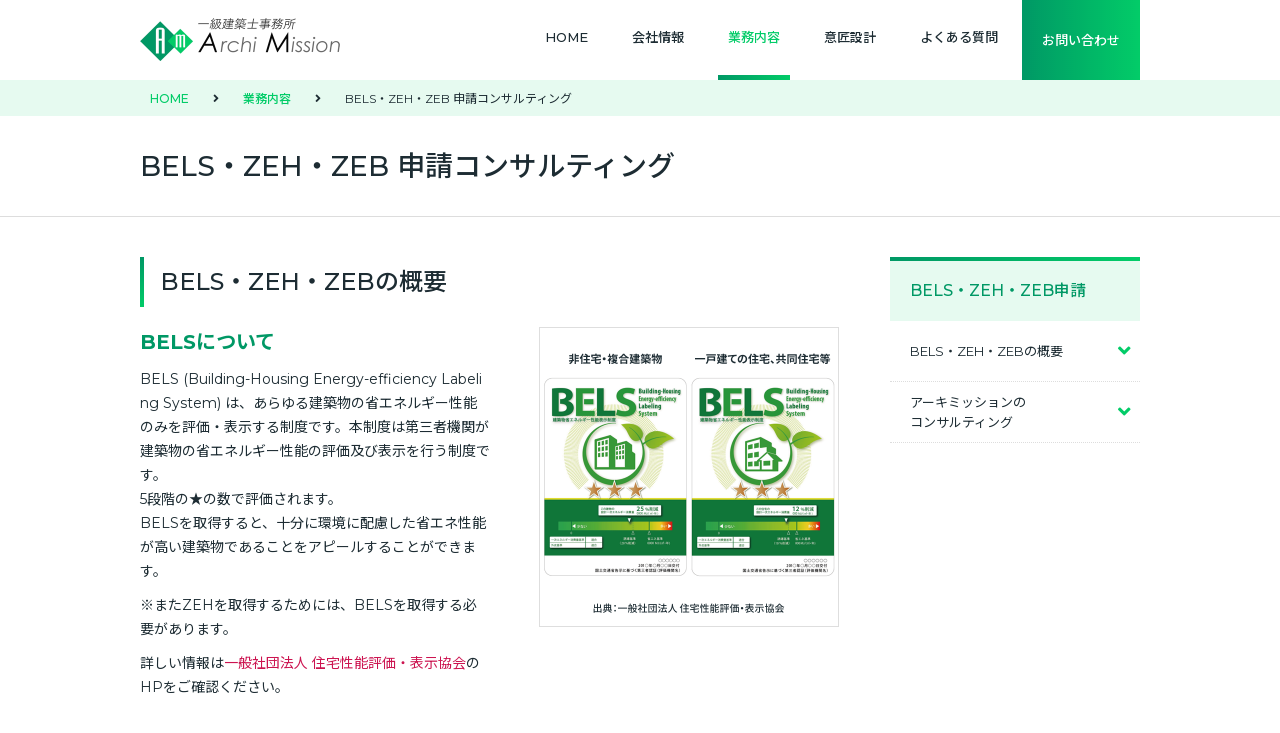

--- FILE ---
content_type: text/html
request_url: http://archi-mission.com/business/bels_zeh_zeb.html
body_size: 15088
content:
<!DOCTYPE html>
<html lang="ja" dir="ltr">
<head>
<meta charset="utf-8">
<!--[if IE]><meta http-equiv="X-UA-Compatible" content="IE=edge"><![endif]-->
<meta name="description" content="BELS・ZEH・ZEB申請コンサルティングについてご紹介いたします。アーキミッションは、BELS・ZEH・ZEBの認定機関への事前打合せから、評価書の取得、補助金申請までのトータルコンサルティングを行います。">
<meta name="keywords" content="BELS・ZEH・ZEB 申請コンサルティング,一級建築士事務所,住宅,店舗,事務所,福祉施設等の設計,省エネ法,省エネ法定期報告,住宅性能評価,CASBEE,コンサルティング">
<title>BELS・ZEH・ZEB 申請コンサルティング | 一級建築士事務所 アーキミッション有限会社</title>
<meta name="viewport" content="width=device-width, initial-scale=1.0, maximum-scale=1, user-scalable=0" />
<meta name="format-detection" content="telephone=no">
<link rel="shortcut icon" href="/static/images/favicon.ico">
<link type="text/css" href="/static/css/all.css" rel="stylesheet">
<link type="text/css" href="/static/css/sticky-state.css" rel="stylesheet">
<link type="text/css" href="/static/css/common.css" rel="stylesheet" />
<!-- Global site tag (gtag.js) - Google Analytics -->
<script async src="https://www.googletagmanager.com/gtag/js?id=UA-142492232-1"></script>
<script>
  window.dataLayer = window.dataLayer || [];
  function gtag(){dataLayer.push(arguments);}
  gtag('js', new Date());

  gtag('config', 'UA-142492232-1');
</script>

</head>
<body>
<div id="container">
<header>
	<div class="headInr clear">
		<div class="logo"><a href="/">
			<picture>
				<source srcset="/static/images/common/logo_sp.png" media="(max-width: 640px)">
				<source srcset="/static/images/common/logo.png" media="(min-width: 641px)">
				<img src="/static/images/common/logo.png" alt="一級建築士事務所 アーキミッション有限会社">
			</picture>
		</a></div>
		<div class="contactBtn"><a href="/contact/">
			<dl>
				<dt><i class="far fa-envelope"></i></dt>
				<dd>お問い合わせ</dd>
			</dl>
		</a></div>
		<div class="globalNav">
			<ul>
				<li class="home"><a href="/">HOME</a></li>
				<li class="company"><a href="/company/">会社情報</a></li>
				<li class="business"><a href="/business/">業務内容</a></li>
				<li class="design"><a href="/design/">意匠設計</a></li>
				<li class="faq"><a href="/faq/">よくある質問</a></li>
				<li class="contact"><a href="/contact/">お問い合わせ</a></li>
			</ul>
		</div>
		<div id="nav-drawer">
			<input id="nav-input" type="checkbox" class="nav-unshown">
			<label id="nav-open" class="menuBox" for="nav-input">
				<div class="menuBtn">
					<span></span>
					<span></span>
					<span></span>
				</div>
			</label>
			<label class="nav-unshown" id="nav-close" for="nav-input"></label>
			<div id="nav-content">
				<div class="nav-continr">
					<ul class="clear">
						<li><a href="/">HOME</a></li>
						<li><a href="/company/">会社情報</a></li>
						<li><a href="/business/">業務内容</a></li>
						<li><a href="/business/housing_performance.html">- 住宅性能評価コンサルティング</a></li>
						<li><a href="/business/energy_saving.html">- 建築物省エネ法(省エネ適判)コンサルティング</a></li>
						<li><a href="/business/thermal_calculation.html">- 温熱計算 事前検討コンサルティング</a></li>
						<li><a href="/business/casbee.html">- CASBEE(自治体・認証)コンサルティング</a></li>
						<li><a href="/business/low_carbon.html">- 低炭素建築物認定コンサルティング</a></li>
						<li><a href="/business/bels_zeh_zeb.html">- BELS・ZEH・ZEB申請コンサルティング</a></li>
						<li><a href="/design/">意匠設計</a></li>
						<li><a href="/faq/">よくある質問</a></li>
						<li><a href="/contact/">お問い合わせ</a></li>
					</ul>
				</div>
			</div>
		</div>
	</div>
</header>
<article>
	<div class="breadcrumb clear">
		<ul class="clear" itemscope itemtype="http://schema.org/BreadcrumbList">
			<li itemprop="itemListElement" itemscope itemtype="http://schema.org/ListItem"><a itemprop="item" href="/"><span itemprop="name">HOME</span></a><meta itemprop="position" content="1" /></li>
			<li><i class="fas fa-angle-right"></i></li>
			<li itemprop="itemListElement" itemscope itemtype="http://schema.org/ListItem"><a itemprop="item" href="/business/"><span itemprop="name">業務内容</span></a><meta itemprop="position" content="2" /></li>
			<li><i class="fas fa-angle-right"></i></li>
			<li itemprop="itemListElement" itemscope itemtype="http://schema.org/ListItem"><span itemprop="name">BELS・ZEH・ZEB 申請コンサルティング</span><meta itemprop="position" content="3" /></li>
		</ul>
	</div>
	<div class="content business">
		<section class="pageTit">
			<div class="titInr">
				<h2>BELS・ZEH・ZEB 申請コンサルティング</h2>
			</div>
		</section>
		<section class="mainCont02 bels_zeh_zeb clear">
			<div class="sideCont spMenu">
				<dl>
					<dt class="fas">Menu</dt>
					<dd class="fas"><a href="#cont01">BELS・ZEH・ZEBの概要</a></dd>
					<dd class="fas"><a href="#cont02">アーキミッションのコンサルティング</a></dd>
				</dl>
			</div>
			<div class="inrCont">
				<div id="cont01" class="about">
					<h3 class="tit03">BELS・ZEH・ZEBの概要</h3>
					<div class="inrBox clear">
						<div class="leftCont">
							<h4 class="tit04">BELSについて</h4>
							<p class="inrDisc">BELS (Building-Housing Energy-efficiency Labeling System) は、あらゆる建築物の省エネルギー性能のみを評価・表示する制度です。本制度は第三者機関が建築物の省エネルギー性能の評価及び表示を行う制度です。<br>5段階の&#9733;の数で評価されます。<br>BELSを取得すると、十分に環境に配慮した省エネ性能が高い建築物であることをアピールすることができます。</p>
							<p class="inrDisc">※またZEHを取得するためには、BELSを取得する必要があります。</p>
							<p class="inrDisc">詳しい情報は<a href="https://www.hyoukakyoukai.or.jp/bels/bels.html" target="blank">一般社団法人 住宅性能評価・表示協会</a>のHPをご確認ください。</p>
						</div>
						<div class="rightCont"><img src="/static/images/business/logo_bels.png" alt="BELS"></div>
					</div>
					<div class="inrBox clear">
						<div class="leftCont">
							<h4 class="tit04">ZEHについて</h4>
							<p class="inrDisc">ZEH (ゼッチ) (ネット・ゼロ・エネルギー・ハウス) とは、「外皮の断熱性能等を大幅に向上させるとともに、高効率な設備システムの導入により、室内環境の質を維持しつつ大幅な省エネルギーを実現した上で、再生可能エネルギーを導入することにより、年間の一次エネルギー消費量の収支がゼロとすることを目指した住宅」です。<br>ZEH化すると、資産価値を高めることができるとともに、補助金を受け取ることもできます。</p>
							<p class="inrDisc">※またZEHを取得するためには、BELSを取得する必要があります。</p>
							<p class="inrDisc">詳しい情報は<a href="https://www.enecho.meti.go.jp/" target="blank">経済産業省</a>のHPをご確認ください。</p>
						</div>
						<div class="rightCont"><img src="/static/images/business/logo_zeh.png" alt="ZEH"></div>
					</div>
					<div class="inrBox clear">
						<div class="leftCont">
							<h4 class="tit04">ZEBについて</h4>
							<p class="inrDisc">Net Zero Energy Building (ネット・ゼロ・エネルギー・ビル) の略称で、「ゼブ」と呼びます。快適な室内環境を実現しながら、自然エネルギーの積極的な活用、高効率な設備システムの導入することにより建物で消費する年間の一次エネルギーの収支をゼロにすることを目指した建物のことです。<br>ZEB化すると、高性能な設備による資産価値の向上、約40～50％削減の光熱費の削減、災害時でも建物内での活動が可能になるなど様々なメリットがあります。</p>
							<p class="inrDisc">詳しい情報は<a href="http://www.env.go.jp/earth/zeb/" target="blank">環境省</a>のHPをご確認ください。</p>
						</div>
						<div class="rightCont"><img src="/static/images/business/logo_zeb.png" alt="ZEB"></div>
					</div>
				</div>
				<div id="cont02" class="feature">
					<h3 class="tit03">アーキミッションのコンサルティング</h3>
					<h4 class="tit14">BELS・ZEH・ZEBの認定機関への打ち合わせから、<br>評価書の取得、補助金申請までのトータルコンサルティング</h4>
					<div class="inrBox clear">
						<dl class="line01 clear">
							<dt><img src="/static/images/business/icon_company.png"></dt>
							<dd>認定機関との事前打ち合わせ</dd>
						</dl>
						<dl class="line01 clear">
							<dt><img src="/static/images/business/icon_calculation.png"></dt>
							<dd>省エネ計算書の作成</dd>
						</dl>
						<dl class="line01 clear">
							<dt><img src="/static/images/business/icon_pc.png"></dt>
							<dd>根拠資料の作成</dd>
						</dl>
						<dl class="line01 clear">
							<dt><img src="/static/images/business/icon_mail.png"></dt>
							<dd>認定機関への提出</dd>
						</dl>
						<dl class="line01 clear">
							<dt><img src="/static/images/business/icon_write.png"></dt>
							<dd>認定機関からの指摘対応</dd>
						</dl>
						<dl class="line01 clear">
							<dt><img src="/static/images/business/icon_official.png"></dt>
							<dd>評価書の受取り、納品</dd>
						</dl>
						<dl class="line01 clear">
							<dt><img src="/static/images/business/icon_meeting.png"></dt>
							<dd>補助金申請の相談等</dd>
						</dl>
					</div>
				</div>
			</div>
			<div class="sideCont pcMenu">
				<dl class="sticky">
					<dt>BELS・ZEH・ZEB申請</dt>
					<dd class="fas"><a href="#cont01">BELS・ZEH・ZEBの概要</a></dd>
					<dd class="fas line02"><a href="#cont02">アーキミッションの<br>コンサルティング</a></dd>
				</dl>
			</div>
		</section>
		<div class="busiFoot">
			<div class="contactArea">
	<div class="contactInr clear">
		<p class="disc">ご相談、お問い合わせ、お見積り、料金表はこちら</p>
		<div class="contactBtn">
			<p><a class="fas" href="/contact/">お問い合わせ</a></p>
		</div>
	</div>
</div>
<div class="consulMenu clear">
	<div class="footBox clear">
		<a class="menu01" href="/business/housing_performance.html">
			<dl>
				<dt><img src="/static/images/common/business01.jpg"></dt>
				<dd>
					<h3><span>住宅性能評価</span><br><span>コンサルティング</span></h3>
					<div class="businessBtn">
						<p class="fas"><span>More</span></p>
					</div>
				</dd>
			</dl>
		</a>
		<a class="menu02" href="/business/energy_saving.html">
			<dl>
				<dt><img src="/static/images/common/business02.jpg"></dt>
				<dd>
					<h3><span>建築物省エネ法<br>(省エネ適判)</span><br><span>コンサルティング</span></h3>
					<div class="businessBtn">
						<p class="fas"><span>More</span></p>
					</div>
				</dd>
			</dl>
		</a>
		<a class="menu03" href="/business/thermal_calculation.html">
			<dl>
				<dt><img src="/static/images/common/business03.jpg"></dt>
				<dd>
					<h3><span>温熱計算事前検討</span><br><span>コンサルティング</span></h3>
					<div class="businessBtn">
						<p class="fas"><span>More</span></p>
					</div>
				</dd>
			</dl>
		</a>
		<a class="menu04" href="/business/casbee.html">
			<dl>
				<dt><img src="/static/images/common/business04.jpg"></dt>
				<dd>
					<h3><span>CASBEE<br>(自治体・認証)</span><br><span>コンサルティング</span></h3>
					<div class="businessBtn">
						<p class="fas"><span>More</span></p>
					</div>
				</dd>
			</dl>
		</a>
		<a class="menu05" href="/business/low_carbon.html">
			<dl>
				<dt><img src="/static/images/common/business05.jpg"></dt>
				<dd>
					<h3><span>低炭素建築物認定</span><br><span>コンサルティング</span></h3>
					<div class="businessBtn">
						<p class="fas"><span>More</span></p>
					</div>
				</dd>
			</dl>
		</a>
		<a class="menu06" href="/business/bels_zeh_zeb.html">
			<dl>
				<dt><img src="/static/images/common/business06.jpg"></dt>
				<dd>
					<h3><span>BELS・ZEH・ZEB<br>申請</span><span>コンサルティング</span></h3>
					<div class="businessBtn">
						<p class="fas"><span>More</span></p>
					</div>
				</dd>
			</dl>
		</a>
	</div>
</div>

		</div>
	</div>
</article>
<footer>
	<div class="backTop"><a href="#container">
		<picture>
			<source srcset="/static/images/common/pagetop_sp.png" media="(max-width: 640px)">
			<source srcset="/static/images/common/pagetop.png" media="(min-width: 641px)">
			<img src="/static/images/common/pagetop.png" art="page top">
		</picture>
	</a></div>
	<div class="footInr clear">
		<div class="footNav01">
			<dl class="footLogo">
				<dt><img src="/static/images/common/foot_logo.png" art="AM"></dt>
				<dd><span>一級建築士事務所</span><p>アーキミッション有限会社</p></dd>
			</dl>
			<p class="address">〒260-0045<br>千葉県千葉市中央区弁天2-19-36</p>
			<div class="num clear">
				<p>TEL 043-207-7750</p>
				<p>FAX 043-207-7751</p>
			</div>
		</div>
		<ul class="footNav02">
			<li><a href="/business/housing_performance.html">住宅性能評価コンサルティング</a></li>
			<li><a href="/business/energy_saving.html">建築物省エネ法(省エネ適判)コンサルティング</a></li>
			<li><a href="/business/thermal_calculation.html">温熱計算 事前検討コンサルティング</a></li>
			<li><a href="/business/casbee.html">CASBEE(自治体・認証)コンサルティング</a></li>
			<li><a href="/business/low_carbon.html">低炭素建築物認定コンサルティング</a></li>
			<li><a href="/business/bels_zeh_zeb.html">BELS・ZEH・ZEB申請コンサルティング</a></li>
		</ul>
		<ul class="footNav03">
			<li class="home"><a href="/">ホーム</a></li>
			<li class="company"><a href="/company/">会社情報</a></li>
			<li class="business"><a href="/business/">業務内容</a></li>
			<li class="design"><a href="/design/">意匠設計</a></li>
			<li class="question"><a href="/faq/">よくある質問</a></li>
			<li class="contact"><a href="/contact/">お問い合わせ</a></li>
		</ul>
	</div>
	<div class="footBottom">
		<small class="copyRight">&copy; 2019 Archi Mission.com, All rights reserved.</small>
	</div>
</footer>

</div>
<script src="/static/js/sticky-state.min.js"></script>
<script type="text/javascript" src="/static/js/common.js"></script>

</body>
</html>

--- FILE ---
content_type: text/css
request_url: http://archi-mission.com/static/css/common.css
body_size: 80739
content:
@charset "utf-8";

@import url('components.css');

@import url('https://fonts.googleapis.com/css?family=Montserrat:400,500,600,700,700i|Noto+Sans+JP:400,500,700&display=swap');


body { font-family: 'Montserrat', 'Noto Sans JP', "游ゴシック体", YuGothic, "游ゴシック Medium", "Yu Gothic Medium", "游ゴシック", "Yu Gothic", Arial, "メイリオ", Meiryo, sans-serif; }
a { text-decoration: none; color: #1D2C33; }

#container { width: 100%; margin: 0 auto; position: relative; }
header { width: 100%; position: fixed; top: 0; left: 0; background: rgba( 255,255,255,1); z-index: 9991; }
header .headInr { width: 1000px; margin: 0 auto; padding: 0; }
header .logo { float: left; padding: 15px 0; }
header .logo a { display: block; }
header .logo img { width: 200px; }
header .globalNav ul { text-align: right; }
header .globalNav ul li { display: inline-block; padding: 0 10px; transition: all 0.15s ease 0s; }
header .globalNav ul li a { display: block; color: #1D2C33; font-size: 13px; font-weight: 500; padding: 0 10px; line-height: 75px; vertical-align: middle; transition: all 0.15s ease 0s; }
header .globalNav ul li a:hover { color: #02CC68; }
header .globalNav ul li:after { display: block; content: ''; width: 0; height: 5px; background: #009865; background: -webkit-gradient(linear, left top, right top, color-stop(0%, #009865), color-stop(100%, #02CC68)); background: -webkit-linear-gradient(left, #009865 0%, #02CC68 100%); background: linear-gradient(90deg, #009865 0%, #02CC68 100%); transition: all 0.15s ease; }
header .globalNav ul li:hover:after { width: 100%; }
header .globalNav ul li.contact { padding: 0; }
header .globalNav ul li.contact a { display: block; color: #fff; font-size: 13px; font-weight: 500; padding: 0 20px; line-height: 80px;background: #009865; background: -webkit-gradient(linear, left top, right top, color-stop(0%, #009865), color-stop(100%, #02CC68)); background: -webkit-linear-gradient(left, #009865 0%, #02CC68 100%); background: linear-gradient(90deg, #009865 0%, #02CC68 100%); transition: all 0.15s ease 0s; }
header .globalNav ul li.contact a:hover { color: #fff; opacity: 0.8; }
header .globalNav ul li.contact:after { display: none; }
header .globalNav ul .active a { color: #02CC68; }
header .globalNav ul .active:after { display: block; content: ''; width: 100%; height: 5px; background: #009865; background: -webkit-gradient(linear, left top, right top, color-stop(0%, #009865), color-stop(100%, #02CC68)); background: -webkit-linear-gradient(left, #009865 0%, #02CC68 100%); background: linear-gradient(90deg, #009865 0%, #02CC68 100%); transition: all 0.15s ease; }
header .globalNav .spBtn { display: none; }
header .contactBtn { display: none; }
.menuBox { display: none; }
#nav-drawer { display: none; }
#nav-close { display: none; } 
.nav-unshown { display:none; }

article { padding: 80px 0 0; }
.mainCatch { width: 100%; margin: 0 auto; padding: 0; position: relative; background: url(/static/images/common/bg_maincatch.jpg) no-repeat center center; background-size: cover; }
.mainCatch .mainInr { width: 1000px; padding: 30px 0; position: relative; margin: 0 auto; text-align: left; }
.mainCatch .catchCopy { position: absolute; right: 0; top: 50%; margin-top: -40px; }
.mainCatch .topNav { width: 400px; margin: 0; text-align: left; background: rgba(255,255,255,0.98); box-shadow: 7px 7px 4px rgba(0,0,0,0.1); }
.mainCatch .topNav li { border-bottom: 1px dotted #ddd; }
.mainCatch .topNav li:last-child { border-bottom: none; }
.mainCatch .topNav li a { position: relative; display: block; padding: 10px; transition: all 0.15s ease 0s; }
.mainCatch .topNav li a:before { position: absolute; right: 15px; font-family: 'Font Awesome 5 Free'; content: "\f105"; font-size: 20px; line-height: 50px; vertical-align: middle; color: #02CC68; transition: all 0.15s ease 0s; }
.mainCatch .topNav li a:hover { background: rgba(245,245,245,1); }
.mainCatch .topNav li a:hover:before { right: 12px; }
.mainCatch .topNav li a dl dt { display: inline-block; vertical-align: middle; }
.mainCatch .topNav li a dl dt img { width: 50px; }
.mainCatch .topNav li a dl dd { display: inline-block; padding: 10px 5px; font-size: 14px; font-weight: 500; line-height: 30px; vertical-align: middle; }
.mainCatch .topNav li a dl dd br { display: none; }
.mainCatch .topNav li.nav02 a dl dd { line-height: 15px; vertical-align: middle; }
.mainCatch .topNav li.nav02 a dl dd br { display: inline-block; }

.contTit { width: 1000px; margin: 0 auto; padding: 0 0 20px; }
.contTit h2 { font-size: 28px; font-weight: 500; line-height: 50px; vertical-align: middle; color: #1D2C33; text-align: left; padding: 0 0 10px; }
.contTit p { font-family: 'Montserrat', sans-serif; font-size: 13px; font-weight: 600; line-height: 20px; vertical-align: middle; color: #02CC68; text-align: left; padding: 0; }
.moreBtn { width: 1000px; padding: 0 0; margin: 0 auto; text-align: left; }
.moreBtn p { display: inline-block; width: 300px; }
.moreBtn p a { position: relative; font-family: 'Montserrat', 'Noto Sans JP', "游ゴシック体", YuGothic, "游ゴシック Medium", "Yu Gothic Medium", "游ゴシック", "Yu Gothic", Arial, "メイリオ", Meiryo, sans-serif; color: #fff; text-align: center; font-size: 14px; line-height: 20px; padding: 15px; display: block; background: #009865; background: -webkit-gradient(linear, left top, right top, color-stop(0%, #009865), color-stop(100%, #02CC68)); background: -webkit-linear-gradient(left, #009865 0%, #02CC68 100%); background: linear-gradient(90deg, #009865 0%, #02CC68 100%); transition: all 0.15s ease 0s; }
.moreBtn p a:hover { opacity: 0.8; }
.moreBtn p a:before { position: absolute; right: 15px; font-family: 'Font Awesome 5 Free'; content: "\f105"; font-size: 16px; line-height: 20px; vertical-align: middle; color: #fff; transition: all 0.15s ease 0s; }
.moreBtn p a:hover:before { right: 10px; }

.aboutCont { margin: 0 auto; }
.aboutCont .inrCont { width: 1000px; margin: 0 auto; padding: 50px 0; }
.aboutCont .inrCont .leftCont { float: left; width: 650px; }
.aboutCont .inrCont .leftCont .disc { text-align: left; font-size: 14px; padding: 0 0 50px; }
.aboutCont .inrCont .rightCont { float: right; width: 350px; }
.aboutCont .inrCont .rightCont .inrBox { text-align: right; }
.aboutCont .inrCont .rightCont dl { display: inline-block; padding: 0 10px 10px; }
.aboutCont .inrCont .rightCont dl dt { text-align: center; }
.aboutCont .inrCont .rightCont dl dt img { width: 100px; }
.aboutCont .inrCont .rightCont dl dd { font-weight: 700; padding: 10px 0; text-align: center; }
.businessCont { margin: 0 auto; background: url(/static/images/common/bg_green.png) center top; background-size: cover; }
.businessCont .inrCont { width: 1000px; margin: 0 auto; padding: 50px 0; }
.businessCont .inrCont .contTit h2 { text-align: center; }
.businessCont .inrCont .contTit p { text-align: center; }
.businessCont .inrCont .disc { text-align: center; font-size: 14px; padding: 0 0 50px; }
.businessCont .inrCont .businessMenu a { display: block; float: left; width: 16.66%; transition: all 0.15s ease 0s; }
.businessCont .inrCont .businessMenu a:hover { opacity: 0.8; }
.businessCont .inrCont .businessMenu dl dt img { width: 100%; }
.businessCont .inrCont .businessMenu dl dd { background: #fff; border-left: 1px solid #ddd; border-bottom: 1px solid #ddd; }
.businessCont .inrCont .businessMenu dl:last-child dd { border-right: 1px solid #ddd; }
.businessCont .inrCont .businessMenu dl dd h3 { font-size: 14px; font-weight: 500; line-height: 20px; padding: 10px 0; text-align: center; }
.businessCont .inrCont .businessMenu a.menu01 dl dd h3 { padding: 20px 0; }
.businessCont .inrCont .businessMenu a.menu03 dl dd h3 { padding: 20px 0; }
.businessCont .inrCont .businessMenu a.menu05 dl dd h3 { padding: 20px 0; }
.businessCont .inrCont .businessMenu a.menu06 dl dd h3 { padding: 20px 0; }
.businessBtn { padding: 0 10px 10px; margin: 0 auto; text-align: center; }
.businessBtn p { display: block; position: relative; }
.businessBtn p span { color: #fff; text-align: center; font-size: 12px; font-weight: 700; line-height: 15px; padding: 5px; display: block; background: #009865; background: -webkit-gradient(linear, left top, right top, color-stop(0%, #009865), color-stop(100%, #02CC68)); background: -webkit-linear-gradient(left, #009865 0%, #02CC68 100%); background: linear-gradient(90deg, #009865 0%, #02CC68 100%); transition: all 0.15s ease 0s; }
.businessBtn p:before { position: absolute; top: 5px; right: 10px; font-family: 'Font Awesome 5 Free'; content: "\f138"; font-size: 10px; line-height: 15px; vertical-align: middle; color: #fff; transition: all 0.15s ease 0s; }
.infoCont { margin: 0 auto; }
.infoCont .inrCont { width: 1000px; margin: 0 auto; padding: 50px 0; }
.infoCont .inrCont .leftCont { float: left; width: 650px; padding: 0 50px 0 0; }
.infoCont .inrCont .leftCont .infoBox ul li { border-top: 1px solid #ddd; }
.infoCont .inrCont .leftCont .infoBox ul li:last-child { border-bottom: 1px solid #ddd; }
.infoCont .inrCont .leftCont .infoBox ul li a { display: block; }
.infoCont .inrCont .leftCont .infoBox ul li dl dt { float: left; width: 90px; line-height: 20px; padding: 15px 0; font-size: 13px; font-weight: 700; vertical-align: middle; transition: all 0.15s ease 0s; }
.infoCont .inrCont .leftCont .infoBox ul li dl dd { float: left; width: calc( 100% - 90px ); line-height: 20px; padding: 15px 0; font-size: 13px; font-weight: 400; vertical-align: middle; transition: all 0.15s ease 0s; /*overflow: hidden; white-space: nowrap; text-overflow: ellipsis;*/ }
.infoCont .inrCont .leftCont .infoBox ul li a:hover dl dt { color: #02CC68; }
.infoCont .inrCont .leftCont .infoBox ul li a:hover dl dd { color: #02CC68; }
.infoCont .inrCont .rightCont { float: right; width: 350px; }
.infoCont .inrCont .rightCont a { display: block; transition: all 0.15s ease 0s; }
.infoCont .inrCont .rightCont a:hover { opacity: 0.8; }
.infoCont .inrCont .rightCont dl dt { float: left; width: 200px; text-align: center; }
.infoCont .inrCont .rightCont dl dt img { width: 100%; }
.infoCont .inrCont .rightCont dl dd { float: left; width: calc( 100% - 200px ); text-align: center; background: #009865; background: -webkit-gradient(linear, left top, right top, color-stop(0%, #009865), color-stop(100%, #02CC68)); background: -webkit-linear-gradient(left, #009865 0%, #02CC68 100%); background: linear-gradient(90deg, #009865 0%, #02CC68 100%); }
.infoCont .inrCont .rightCont dl dd h3 { color: #fff; font-size: 20px; text-align: center; line-height: 35px; padding: 90px 0; }
.designBtn { padding: 0 10px 10px; margin: 0 auto; text-align: center; }
.designBtn p { display: block; position: relative; }
.designBtn p span { color: #02CC68; background: #fff; text-align: center; font-size: 12px; font-weight: 700; line-height: 15px; padding: 5px; display: block; transition: all 0.15s ease 0s; }
.designBtn p:before { position: absolute; top: 5px; right: 10px; font-family: 'Font Awesome 5 Free'; content: "\f138"; font-size: 10px; line-height: 15px; vertical-align: middle; color: #02CC68; transition: all 0.15s ease 0s; }
.faqCont { margin: 0 auto; background: url(/static/images/common/bg_tile.png) center top; }
.faqCont .inrCont { width: 1000px; margin: 0 auto; padding: 50px 0; }
.faqCont .inrCont .contTit h2 { text-align: center; }
.faqCont .inrCont .contTit p { text-align: center; }
.faqCont .faqInr { padding: 0 0 40px; }
.faqCont .faqInr .inrBox { border: 1px solid #ddd; margin: 0 auto 10px; box-sizing: border-box; }
.faqCont .faqInr .question { position: relative; padding: 7px; background: #f5f5f5; }
.faqCont .faqInr .question dt { position: absolute; top: 7px; left: 7px; padding: 0; background: #009865; text-align: center; vertical-align: middle; width: 36px; height: 36px; line-height: 36px; border-radius: 18px; font-size: 24px; font-weight: 700; color: #fff; }
.faqCont .faqInr .question dd { padding: 7px 10px 7px 43px; color: #02CC68; font-size: 16px; font-weight: 500; line-height: 22px; vertical-align: middle; }
.faqCont .faqInr .answer { position: relative; padding: 7px; background: #fff; }
.faqCont .faqInr .answer dt { position: absolute; top: 7px; left: 7px; padding: 0; background: #02CC68; text-align: center; vertical-align: middle; width: 36px; height: 36px; line-height: 36px; border-radius: 18px; font-size: 24px; font-weight: 700; color: #fff; }
.faqCont .faqInr .answer dd { padding: 7px 10px 7px 43px; font-size: 14px; font-weight: 400; line-height: 22px; vertical-align: middle; }
.faqCont .moreBtn { text-align: center; }

.backTop { max-width: 1000px; margin: -30px auto -30px; text-align: right; }
.backTop a { display: inline-block; width: 60px; height: 60px; text-align: center; transition: all 0.15s ease; }
.backTop a:hover { opacity: 0.8; }
.backTop a img { width: 100%; }

footer { margin: 0 auto; background: #E6FAF0; }
footer:before { display: block; content: ''; width: 100%; height: 2px; background: #009865; background: -webkit-gradient(linear, left top, right top, color-stop(0%, #009865), color-stop(100%, #02CC68)); background: -webkit-linear-gradient(left, #009865 0%, #02CC68 100%); background: linear-gradient(90deg, #009865 0%, #02CC68 100%); }
footer .footInr { max-width: 1000px; margin: 0 auto; padding: 50px 0; }
footer .footNav01 { float: left; width: 35%; }
footer .footNav01 dl { padding: 0 0 10px; }
footer .footNav01 dl dt { display: inline-block; vertical-align: middle; }
footer .footNav01 dl dt img { width: 52px; }
footer .footNav01 dl dd { display: inline-block; vertical-align: middle; }
footer .footNav01 dl dd span { display: block; font-size: 13px; font-weight: 700; line-height: 1.2; padding: 0; }
footer .footNav01 dl dd p { display: block; font-size: 16px; font-weight: 700; line-height: 1.2; padding: 0; }
footer .footNav01 p { padding: 0 0 10px 52px; font-size: 13px; font-weight: 500; line-height: 1.2; }
footer .footNav02 { float: left; width: 40%; }
footer .footNav02 li { padding: 0 0 10px; }
footer .footNav02 li a { font-size: 13px; font-weight: 500; line-height: 1.2; transition: all 0.15s ease; }
footer .footNav02 li a:hover { color: #02CC68; }
footer .footNav03 { float: left; width: 25%; }
footer .footNav03 li { padding: 0 0 10px; }
footer .footNav03 li a { font-size: 13px; font-weight: 500; line-height: 1.2; transition: all 0.15s ease; }
footer .footNav03 li a:hover { color: #02CC68; }
footer .footBottom { background: #fff; width: 100%; font-size: 13px; font-weight: 500; padding: 10px; color: #02CC68; text-align: center; }

.breadcrumb { background: #E6FAF0; }
.breadcrumb ul { text-align: left; width: 1000px; margin: 0 auto; }
.breadcrumb ul li { display: inline-block; margin: 0; line-height: 15px; padding: 10px; }
.breadcrumb ul li span { display: inline-block; color: #1D2C33; font-size: 12px; font-weight: 400; line-height: 15px; padding: 0; vertical-align: middle; }
.breadcrumb ul li i { font-size: 12px; line-height: 15px; vertical-align: middle; }
.breadcrumb ul li a { display: inline-block; line-height: 15px; vertical-align: middle; }
.breadcrumb ul li a span { display: inline-block; color: #02CC68; font-size: 12px; font-weight: 500; line-height: 15px; padding: 0; vertical-align: middle; }

.pageTit { border-bottom: 1px solid #ddd; margin: 0 auto; }
.pageTit .titInr { width: 1000px; margin: 0 auto; padding: 30px 0; }
.pageTit .titInr h2 { display: inline-block; font-size: 28px; line-height: 40px; font-weight: 500; color: #1D2C33; vertical-align: middle; }
.pageTit .titInr p { display: inline-block; font-size: 14px; line-height: 20px; font-weight: 500; color: #02CC68; padding: 10px 20px; vertical-align: middle; }

.faq { margin: 0 auto; }
.faq .mainCont01 { width: 1000px; margin: 0 auto; padding: 50px 0; }
.faq .mainCont01 .faqInr { padding: 0 0 30px; }
.faq .mainCont01 .faqInr .inrBox { border: 1px solid #ddd; margin: 0 auto 20px; box-sizing: border-box; }
.faq .mainCont01 .faqInr .question { position: relative; padding: 7px; background: #f5f5f5; }
.faq .mainCont01 .faqInr .question dt { position: absolute; top: 7px; left: 7px; padding: 0; background: #009865; text-align: center; width: 36px; height: 36px; line-height: 36px; border-radius: 18px; font-size: 24px; font-weight: 700; color: #fff; }
.faq .mainCont01 .faqInr .question dd { padding: 7px 10px 7px 43px; color: #02CC68; font-size: 16px; font-weight: 500; line-height: 22px; }
.faq .mainCont01 .faqInr .answer { position: relative; padding: 7px; background: #fff; }
.faq .mainCont01 .faqInr .answer dt { position: absolute; top: 7px; left: 7px; padding: 0; background: #02CC68; text-align: center; width: 36px; height: 36px; line-height: 36px; border-radius: 18px; font-size: 24px; font-weight: 700; color: #fff; }
.faq .mainCont01 .faqInr .answer dd { padding: 7px 10px 7px 43px; font-size: 14px; font-weight: 400; line-height: 22px; }
.faq .mainCont01 .moreBtn { text-align: center; }

.mainCont02 { width: 1000px; margin: 0 auto; padding: 40px 0 100px; position: relative; display: -webkit-flex; display: flex; }
.mainCont02 .inrCont { width: 70%; margin: 0 5% 0 0; padding: 0; }
.mainCont02 .tit03 { position: relative; font-size: 24px; font-weight: 500; line-height: 30px; padding: 10px 20px; margin: 0 auto 20px; }
.mainCont02 .tit03:before { position: absolute; top: 0; left: 0; display: block; content: ''; width: 4px; height: 50px; background: #009865; background: -webkit-gradient(linear, left top, left bottom, color-stop(0%, #009865), color-stop(100%, #02CC68)); background: -webkit-linear-gradient(top, #009865 0%, #02CC68 100%); background: linear-gradient(-180deg, #009865 0%, #02CC68 100%); }
.mainCont02 .tit04 { font-size: 20px; font-weight: 700; line-height: 1.5; color:#009865; padding: 0 0 10px; }
.mainCont02 .tit14 { font-size: 20px; font-weight: 700; line-height: 1.5; padding: 0 0 20px; }
.mainCont02 .sideCont { width: 25%; margin: 0 auto; position: relative; }
.mainCont02 .sideCont.spMenu { display: none; }
.mainCont02 .sideCont dl { max-width: 250px; width: 100%; }
.mainCont02 .sideCont dl:before { display: block; content: ''; width: 100%; height: 4px; background: #009865; background: -webkit-gradient(linear, left top, right top, color-stop(0%, #009865), color-stop(100%, #02CC68)); background: -webkit-linear-gradient(left, #009865 0%, #02CC68 100%); background: linear-gradient(90deg, #009865 0%, #02CC68 100%); }
.mainCont02 .sideCont dl dt { width: 100%; text-align: left; background: #E6FAF0; padding: 15px 20px; font-size: 20px; line-height: 30px; font-weight: 500; vertical-align: middle; color: #009865; }
.mainCont02 .sideCont dl dd { position: relative; display: block; border-bottom: 1px dotted #ddd; }
.mainCont02 .sideCont dl dd a { display: block; font-size: 13px; font-weight: 400; line-height: 30px; padding: 15px 20px; font-family: 'Montserrat', 'Noto Sans JP', "游ゴシック体", YuGothic, "游ゴシック Medium", "Yu Gothic Medium", "游ゴシック", "Yu Gothic", Arial, "メイリオ", Meiryo, sans-serif; transition: all 0.15s ease 0s; }
.mainCont02 .sideCont dl dd.line02 a { display: block; font-size: 13px; font-weight: 400; line-height: 20px; padding: 10px 20px; font-family: 'Montserrat', 'Noto Sans JP', "游ゴシック体", YuGothic, "游ゴシック Medium", "Yu Gothic Medium", "游ゴシック", "Yu Gothic", Arial, "メイリオ", Meiryo, sans-serif; transition: all 0.15s ease 0s; }
.mainCont02 .sideCont dl dd:before { position: absolute; top: 15px; right: 10px; font-family: 'Font Awesome 5 Free'; content: "\f107"; font-size: 20px; line-height: 30px; font-weight: 700; vertical-align: middle; color: #02CC68; transition: all 0.15s ease 0s; }
.mainCont02 .sideCont dl dd:hover a { background: #f5f5f5; }
.mainCont02 .sideCont dl dd:hover:before { top: 17px; }
.sticky { position: -webkit-sticky; position: sticky; top: 100px;}

.company .mainCont02 .about { padding: 0 0 50px; }
.company .mainCont02 .about table { width: 100%; border-collapse: collapse; border-top: 1px solid #ddd; }
.company .mainCont02 .about table tr { border-bottom: 1px solid #ddd; }
.company .mainCont02 .about table th { padding: 20px; width: 160px; background: #f5f5f5; font-size: 14px; font-weight: 700; line-height: 1.75; }
.company .mainCont02 .about table td { padding: 20px; font-size: 14px; font-weight: 400; line-height: 1.75; }
.company .mainCont02 .about table td dl { padding: 0 0 10px; }
.company .mainCont02 .about table td dl dt { font-size: 14px; font-weight: 700; line-height: 1.75; vertical-align: middle; }
.company .mainCont02 .about table td dl dt p { display: inline-block; font-size: 14px; font-weight: 700; line-height: 1.75; vertical-align: middle; padding: 0 10px 0 0; }
.company .mainCont02 .about table td dl dt span { display: inline-block; vertical-align: middle; padding: 0 10px; margin: 0 0 0 5px; font-size: 13px; font-weight: 500; line-height: 20px; color: #fff; background: #009865; background: -webkit-gradient(linear, left top, right top, color-stop(0%, #009865), color-stop(100%, #02CC68)); background: -webkit-linear-gradient(left, #009865 0%, #02CC68 100%); background: linear-gradient(90deg, #009865 0%, #02CC68 100%); }
.company .mainCont02 .about table td dl dd { font-size: 14px; font-weight: 400; line-height: 1.75; }
.company .mainCont02 .about table td dl dd i { font-size: 14px; font-weight: 700; line-height: 1.75; color: #009865; }
.company .mainCont02 .about table td .tokyoOffice { padding: 0 0 10px; }
.company .mainCont02 .about table td .tokyoOffice dl { float: left; width: calc( 100% - 200px ); }
.company .mainCont02 .about table td .tokyoOffice .photo { float: right; width: 200px; }
.company .mainCont02 .about table td .tokyoOffice .photo img { width: 100%; }
.company .mainCont02 .about table td ul li { font-size: 14px; font-weight: 400; line-height: 1.75; }
.company .mainCont02 .greeting { padding: 0 0 50px; }
.company .mainCont02 .greeting .inrBox { padding: 50px; background: url(/static/images/company/bg_greeting.png) no-repeat center center; background-size: cover; }
.company .mainCont02 .greeting .inrBox p { text-align: left; font-size: 14px; font-weight: 400; line-height: 1.75; padding: 0 0 20px; }
.company .mainCont02 .greeting .inrBox p.sign { text-align: right; font-size: 18px; font-weight: 500; line-height: 1.75; padding: 0; }
.company .mainCont02 .qualified { padding: 0 0 50px; }
.company .mainCont02 .qualified ul { border-top: 1px solid #ddd; border-bottom: 1px solid #ddd; }
.company .mainCont02 .qualified ul li { width: 33.33%; float: left; text-align: center; font-size: 14px; font-weight: 400; line-height: 20px; padding: 20px 0; background: #f5f5f5; }
.company .mainCont02 .qualified ul li:nth-child(2n) { background: #fff; }
.company .mainCont02 .history { padding: 0 0 50px; }
.company .mainCont02 .history table { width: 100%; border-collapse: collapse; border-top: 1px solid #ddd; }
.company .mainCont02 .history table tr { border-bottom: 1px solid #ddd; }
.company .mainCont02 .history table th { padding: 20px; width: 160px; background: #f5f5f5; font-size: 14px; font-weight: 700; line-height: 1.75; }
.company .mainCont02 .history table td { padding: 20px; font-size: 14px; font-weight: 400; line-height: 1.75; }
.company .mainCont02 .history table td ul li { font-size: 14px; font-weight: 400; line-height: 1.75; }
.company .mainCont02 .performance { padding: 0; }
.company .mainCont02 .performance .per01 { width: 50%; float: left; padding: 0 5px 0 0; }
.company .mainCont02 .performance .per02 { width: 50%; float: right; padding: 0 0 0 5px; }
.company .mainCont02 .performance dl { border: 1px solid #ddd; }
.company .mainCont02 .performance dl dt { text-align: center; padding: 10px; background: #f5f5f5; font-size: 16px; font-weight: 700; line-height: 40px; }
.company .mainCont02 .performance dl dd { text-align: center; padding: 10px; font-size: 30px; font-weight: 700; line-height: 40px; color: #CC1450; }
.company .mainCont02 .performance dl dd span { display: inline-block; padding: 0 0 0 5px; font-size: 14px; font-weight: 700; line-height: 40px; color: #CC1450; }
.company .mainCont02 .performance .disc { padding: 0 0 20px; font-size: 14px; font-weight: 400; line-height: 1.75; }
.company .mainCont02 .performance .time { padding: 10px 0 0; font-size: 13px; font-weight: 400; line-height: 1.75; }

.design .mainCont02 .inrCont .showcase-list { margin: 0 auto 50px; }
.design .mainCont02 .inrCont .showcase-list ul li { width: 25%; float: left; list-style-type: none; position: relative; }
.design .mainCont02 .inrCont .showcase-list ul li:before { display: block; content: ''; padding-top: 100%; }
.design .mainCont02 .inrCont .showcase-list ul li a { display: block; border: 1px solid #fff; position: absolute; top: 0; width: 100%; height: 100%; box-sizing: border-box; }
.design .mainCont02 .inrCont .showcase-list ul li img { width: 100%; height: 100%; object-fit: cover; }

.contact .mainCont03 { background: url(/static/images/contact/bg_contact.jpg) no-repeat center top; background-size: cover; }
.contact .mainCont03 .inrCont { width: 1000px; margin: 0 auto; padding: 40px 0; }
.contact .mainCont03 .inrCont .disc { text-align: center; font-size: 24px; font-weight: 500; line-height: 1.5; padding: 0 0 40px; }
.contact .mainCont03 .inrCont .contactInr .telBox { width: 50%; float: left; padding: 0 10px 0 0; }
.contact .mainCont03 .inrCont .contactInr .mailBox { width: 50%; float: right; padding: 0 0 0 10px; }
.contact .mainCont03 .inrCont .contactInr .telBox a[href^="tel:"] { pointer-events: none; }
.contact .mainCont03 .inrCont .contactInr .inrBox a { display: block; padding: 40px 20px; border: 1px solid #ddd; background: #fff; box-shadow: 2px 2px 2px rgba(0,0,0,0.3); transition: all 0.15s ease; }
.contact .mainCont03 .inrCont .contactInr .inrBox a:hover { background: #E6FAF0; }
.contact .mainCont03 .inrCont .contactInr .inrBox a h3 { text-align: center; font-size: 24px; font-weight: 700; line-height: 1.5; padding: 0 0 40px; }
.contact .mainCont03 .inrCont .contactInr .inrBox a dl dt { text-align: center; line-height: 1.5; padding: 0 0 30px; }
.contact .mainCont03 .inrCont .contactInr .inrBox a dl dt img { width: 100px; }
.contact .mainCont03 .inrCont .contactInr .inrBox a dl dd p { text-align: center; font-size: 14px; font-weight: 400; line-height: 20px; vertical-align: middle; padding: 10px 0 0; }
.contact .mainCont03 .inrCont .contactInr .inrBox a dl dd .number { text-align: center; font-size: 40px; font-weight: 700; line-height: 50px; color: #009865; vertical-align: middle; padding: 10px 0 0; }
.contact .mainCont03 .inrCont .contactInr .inrBox a dl dd .time { text-align: center; font-size: 16px; font-weight: 500; line-height: 20px; vertical-align: middle; padding: 10px 0; }
.contact .mainCont04 { padding: 0 0 60px; }
.contact .mainCont04 .inrCont { width: 1000px; margin: 0 auto; padding: 40px 0; }
.contact .mainCont04 .inrCont .leftCont { width: 50%; float: left; padding: 0 10px 0 0; }
.contact .mainCont04 .inrCont .leftCont .address { padding: 0 0 20px; }
.contact .mainCont04 .inrCont .leftCont .address dt p { font-size: 14px; font-weight: 700; line-height: 1.75; }
.contact .mainCont04 .inrCont .leftCont .address dt h4 { font-size: 20px; font-weight: 700; line-height: 1.75; }
.contact .mainCont04 .inrCont .leftCont .address dd { font-size: 14px; font-weight: 400; line-height: 1.75; }
.contact .mainCont04 .inrCont .leftCont .access { padding: 0 0 20px; }
.contact .mainCont04 .inrCont .leftCont .access dt { font-size: 16px; font-weight: 700; line-height: 1.75; color: #009865; padding: 0 0 5px; }
.contact .mainCont04 .inrCont .leftCont .access dd { font-size: 14px; font-weight: 400; line-height: 1.75; }
.contact .mainCont04 .inrCont .rightCont { width: 50%; float: right; padding: 0 0 0 10px; }
.contact .mainCont04 .inrCont .rightCont .mapCont { position: relative; width: 100%; height: 0; padding-top: 75%; }
.contact .mainCont04 .inrCont .rightCont .mapCont iframe { position: absolute; top: 0;left: 0; width: 100%; height: 100%; }

.business .mainCont02 .consulting { padding: 0 0 20px; }
.business .mainCont02 .consulting .inrBox01 { padding: 0 0 30px; }
.business .mainCont02 .consulting .inrBox01 p { font-size: 14px; font-weight: 400; line-height: 1.75; }
.business .mainCont02 .consulting .inrBox02 { padding: 0 0 30px; }
.business .mainCont02 .consulting .inrBox02 .about { text-align: center; font-size: 18px; font-weight: 700; line-height: 20px; color: #CC1450; padding: 20px; margin: 0 auto 10px; background: #FBEEF2; border: 1px solid #CC1450; }
.business .mainCont02 .consulting .inrBox02 p { text-align: center; font-size: 14px; font-weight: 400; line-height: 1.75; }
.business .mainCont02 .consulting .inrBox03 dl { position: relative; padding: 0 0 30px; }
.business .mainCont02 .consulting .inrBox03 dl dt { position: absolute; top: 0; left: 0; padding: 0; border: 1px solid #009865; text-align: center; width: 50px; height: 50px; line-height: 50px; border-radius: 25px; font-size: 30px; font-weight: 700; font-style: italic; color: #1D2C33; }
.business .mainCont02 .consulting .inrBox03 dl dd { padding: 10px 0 0 60px; color: #009865; font-size: 18px; font-weight: 700; line-height: 30px; }
.business .mainCont02 .consulting .inrBox03 dl dd span { color: #009865; font-size: 18px; font-weight: 700; line-height: 30px; background: #FFFFDF; background: -webkit-gradient(linear, left top, left bottom, color-stop(0%, #fff), color-stop(50%, #fff), color-stop(50%, #FFFFDF), color-stop(100%, #FFFFDF)); background: -webkit-linear-gradient(top, #fff 0%, #fff 50%, #FFFFDF 50%, #FFFFDF 100%); background: linear-gradient(0deg, #FFFFDF 0%, #FFFFDF 50%, #fff 50%, #fff 100%); }
.business .consulMenu { padding: 0 0 30px; }
.business .consulMenu a { display: block; float: left; width: 32%; margin: 0 2% 20px 0; transition: all 0.15s ease 0s; }
.business .consulMenu a:nth-child(3n) { margin: 0 0 20px 0; }
.business .consulMenu a:hover { opacity: 0.8; }
.business .consulMenu dl dt img { width: 100%; }
.business .consulMenu dl dd { background: #fff; border: 1px solid #ddd; }
.business .consulMenu dl dd h3 { font-size: 14px; font-weight: 500; line-height: 20px; padding: 15px 0; text-align: center; }
.business .mainCont02 .feature .inrBox dl { width: 50%; float: left; padding: 0 0 20px; }
.business .mainCont02 .feature .inrBox dl dt { float: left; width: 100px; background: #f5f5f5; padding: 30px 0; border-radius: 50%; text-align: center; }
.business .mainCont02 .feature .inrBox dl dt img { width: 40px; }
.business .mainCont02 .feature .inrBox dl dd { float: left; width: calc( 100% - 100px ); font-size: 14px; font-weight: 700; }
.business .mainCont02 .feature .inrBox dl.line01 dd { line-height: 20px; padding: 40px 10px 0 10px; }
.business .mainCont02 .feature .inrBox dl.line02 dd { line-height: 20px; padding: 30px 10px 0 10px; }
.business .mainCont02 .feature .inrBox dl.line03 dd { line-height: 20px; padding: 20px 10px 0 10px; }
.business .mainCont02 .feature .inrBox dl.wid100 { width: 100%; padding: 0; }
.business .mainCont02 .performance .per01 { width: 50%; float: left; padding: 0 5px 0 0; }
.business .mainCont02 .performance .per02 { width: 50%; float: right; padding: 0 0 0 5px; }
.business .mainCont02 .performance dl { border: 1px solid #ddd; }
.business .mainCont02 .performance dl dt { text-align: center; padding: 10px; background: #f5f5f5; font-size: 16px; font-weight: 700; line-height: 40px; }
.business .mainCont02 .performance dl dd { text-align: center; padding: 10px; font-size: 30px; font-weight: 700; line-height: 40px; color: #CC1450; }
.business .mainCont02 .performance dl dd span { display: inline-block; padding: 0 0 0 5px; font-size: 14px; font-weight: 700; line-height: 40px; color: #CC1450; }
.business .mainCont02 .performance .disc { padding: 0 0 20px; font-size: 14px; font-weight: 400; line-height: 1.75; }
.business .mainCont02 .performance .time { padding: 10px 0 0; font-size: 13px; font-weight: 400; line-height: 1.75; }
.business .mainCont02 .merit .meritInr { position: relative; padding: 0 0 30px; }
.business .mainCont02 .merit .meritInr .icon { position: absolute; top: 0; left: 0; padding: 0; border: 1px solid #009865; text-align: center; width: 50px; height: 50px; border-radius: 25px; padding: 10px 0; }
.business .mainCont02 .merit .meritInr .icon img { vertical-align: top; width: 30px; }
.business .mainCont02 .merit .meritInr .point { padding: 10px 0 0 60px; }
.business .mainCont02 .merit .meritInr .point span { color: #009865; font-size: 18px; font-weight: 700; line-height: 30px; background: #FFFFDF; background: -webkit-gradient(linear, left top, left bottom, color-stop(0%, #fff), color-stop(50%, #fff), color-stop(50%, #FFFFDF), color-stop(100%, #FFFFDF)); background: -webkit-linear-gradient(top, #fff 0%, #fff 50%, #FFFFDF 50%, #FFFFDF 100%); background: linear-gradient(0deg, #FFFFDF 0%, #FFFFDF 50%, #fff 50%, #fff 100%); }
.business .mainCont02 .merit .meritInr .data { padding: 20px 0 0 60px; }
.business .mainCont02 .merit .meritInr .data .perBox01 { width: 100%; padding: 0 0 10px; }
.business .mainCont02 .merit .meritInr .data .perBox01 dl { border: 1px solid #ddd; }
.business .mainCont02 .merit .meritInr .data .perBox01 dl dt { text-align: center; padding: 10px; background: #f5f5f5; font-size: 16px; font-weight: 700; line-height: 40px; }
.business .mainCont02 .merit .meritInr .data .perBox01 dl dd { text-align: center; padding: 10px; font-size: 30px; font-weight: 700; line-height: 40px; color: #CC1450; }
.business .mainCont02 .merit .meritInr .data .perBox01 dl dd span { display: inline-block; padding: 0 0 0 5px; font-size: 14px; font-weight: 700; line-height: 40px; color: #CC1450; }
.business .mainCont02 .merit .meritInr .data .perBox02 dl { width: 32%; float: left; margin: 0 2% 0 0; border: 1px solid #ddd; }
.business .mainCont02 .merit .meritInr .data .perBox02 dl:last-child { margin: 0; }
.business .mainCont02 .merit .meritInr .data .perBox02 dl dt { text-align: center; padding: 10px; background: #f5f5f5; font-size: 16px; font-weight: 700; line-height: 20px; }
.business .mainCont02 .merit .meritInr .data .perBox02 dl dd { text-align: center; padding: 10px; font-size: 30px; font-weight: 700; line-height: 40px; color: #CC1450; }
.business .mainCont02 .merit .meritInr .data .perBox02 dl dd span { display: inline-block; padding: 0 0 0 5px; font-size: 14px; font-weight: 700; line-height: 40px; color: #CC1450; }
.business .mainCont02 .flow .figure { padding: 10px 0 20px; }
.business .mainCont02 .flow .figure img { width: 100%; }
.business .mainCont02 .flow .flowInr.pd30 { padding: 0 0 30px; }
.business .mainCont02 .flow .attention { padding: 10px; background: #F5F5F5; border: 1px solid #ddd; }
.business .mainCont02 .flow .attention .point { font-weight: 700; }
.business .mainCont02 .flow .attention li { font-size: 14px; line-height: 1.75; }
.business .mainCont02 .businessTable { width: 100%; border-collapse: collapse; border-top: 1px solid #ddd; }
.business .mainCont02 .businessTable tr { border-bottom: 1px solid #ddd; }
.business .mainCont02 .businessTable th { padding: 20px; background: #f5f5f5; font-size: 16px; font-weight: 700; line-height: 1.75; color: #009865; }
.business .mainCont02 .businessTable td { padding: 20px; font-size: 14px; font-weight: 400; line-height: 1.75; }
.business .mainCont02 .businessTable td .pd10 { padding: 0 0 10px; }
.business .mainCont02 .businessTable td dl dt { font-size: 14px; font-weight: 700; line-height: 1.75; vertical-align: middle; }
.business .mainCont02 .businessTable td dl dd { font-size: 14px; font-weight: 400; line-height: 1.75; }
.business .mainCont02 .flow .attention .redFont { color: #CC1450; }
.business .h_performance .about { padding: 0 0 50px; }
.business .h_performance .about p { font-size: 14px; font-weight: 400; line-height: 1.75; }
.business .h_performance .merit { padding: 0 0 20px; }
.business .h_performance .performance { padding: 0 0 50px; }
.business .h_performance .feature { padding: 0 0 30px; }
.business .h_performance .sideCont dl dt { font-size: 16px; }
.business .energy_saving .about { padding: 0 0 50px; }
.business .energy_saving .about p { font-size: 14px; font-weight: 400; line-height: 1.75; padding: 0 0 30px; }
.business .energy_saving .performance { padding: 0 0 50px; }
.business .energy_saving .feature { padding: 0 0 30px; }
.business .energy_saving .sideCont dl dt { font-size: 16px; }
.business .thermal_calculation .about { padding: 0 0 50px; }
.business .thermal_calculation .about p { font-size: 14px; font-weight: 400; line-height: 1.75; }
.business .thermal_calculation .consulting { padding: 0; }
.business .thermal_calculation .consulting .disc { font-size: 14px; font-weight: 400; line-height: 1.75; padding: 0 0 30px; }
.business .thermal_calculation .consulting .inrBox01 .per01 { width: 50%; float: left; padding: 0 5px 0 0; }
.business .thermal_calculation .consulting .inrBox01 .per02 { width: 50%; float: right; padding: 0 0 0 5px; }
.business .thermal_calculation .consulting .inrBox01 dl { border: 1px solid #ddd; }
.business .thermal_calculation .consulting .inrBox01 dl dt { text-align: center; padding: 10px; background: #f5f5f5; font-size: 16px; font-weight: 700; line-height: 20px; color: #009865; }
.business .thermal_calculation .consulting .inrBox01 dl dt span { display: block; text-align: center; font-size: 14px; font-weight: 700; line-height: 20px; }
.business .thermal_calculation .consulting .inrBox01 dl dd { text-align: left; padding: 10px; font-size: 14px; font-weight: 400; line-height: 20px; }
.business .thermal_calculation .consulting .inrBox01 p { font-size: 14px; font-weight: 400; line-height: 1.75; padding: 10px 0 0; }
.business .thermal_calculation .consulting .inrBox02 { padding: 0; }
.business .thermal_calculation .consulting table { width: 100%; border-collapse: collapse; }
.business .thermal_calculation .consulting table th { padding: 10px 20px; font-size: 16px; font-weight: 700; line-height: 1.75; }
.business .thermal_calculation .consulting table td { padding: 10px 20px; font-size: 14px; font-weight: 400; line-height: 1.75; }
.business .thermal_calculation .consulting .greenCel { background: #009865; color: #fff; }
.business .thermal_calculation .consulting .redCel { background: #D75581; color: #fff; font-weight: 700; }
.business .thermal_calculation .consulting .lightGreenCel { background: #E6FAF0; font-size: 14px; width: 200px; }
.business .thermal_calculation .consulting .grayCel { background: #bbb; color: #fff; }
.business .thermal_calculation .consulting .inrSample01 { padding: 0 0 50px; }
.business .thermal_calculation .consulting .inrSample01 table { border-top: 1px solid #ddd; border-left: 1px solid #ddd; }
.business .thermal_calculation .consulting .inrSample01 table tr { border-bottom: 1px solid #ddd; }
.business .thermal_calculation .consulting .inrSample01 table th br { display: none; }
.business .thermal_calculation .consulting .inrSample01 table td { border-right: 1px solid #ddd; text-align: center; vertical-align: middle; }
.business .thermal_calculation .consulting .inrSample02 { text-align: center; padding: 0 0 50px; }
.business .thermal_calculation .consulting .inrSample02 img { width: 100%; max-width: 400px; }
.business .thermal_calculation .consulting .inrSample03 { padding: 0 0 20px; }
.business .thermal_calculation .consulting .inrSample03 table { border: 2px solid #009865; }
.business .thermal_calculation .consulting .inrSample03 table th { width: 100px; text-align: center; vertical-align: middle; }
.business .thermal_calculation .consulting .inrSample03 table tr td { border-bottom: 1px solid #ddd; }
.business .thermal_calculation .consulting .inrSample03 table tr:last-child td { border-bottom: none; }
.business .thermal_calculation .consulting .inrSample03 table tr td dt { float: left; width: 40%; text-align: center; font-size: 13px; font-weight: 700; line-height: 1.75; }
.business .thermal_calculation .consulting .inrSample03 table tr td dd { float: left; width: 60%; text-align: left; font-size: 13px; font-weight: 400; line-height: 1.75; }
.business .thermal_calculation .consulting .inrSample04 { padding: 0 0 20px; }
.business .thermal_calculation .consulting .inrSample04 table { border: 2px solid #D75581; }
.business .thermal_calculation .consulting .inrSample04 table th { width: 100px; text-align: center; vertical-align: middle; }
.business .thermal_calculation .consulting .inrSample04 table tr td { border-bottom: 1px solid #ddd; }
.business .thermal_calculation .consulting .inrSample04 table tr:last-child td { border-bottom: none; }
.business .thermal_calculation .consulting .inrSample04 table tr td dt { float: left; width: 40%; text-align: center; font-size: 13px; font-weight: 700; line-height: 1.75; }
.business .thermal_calculation .consulting .inrSample04 table tr td dd { float: left; width: 60%; text-align: left; font-size: 13px; font-weight: 400; line-height: 1.75; }
.business .thermal_calculation .consulting .inrSample05 table { border: 2px solid #bbb; }
.business .thermal_calculation .consulting .inrSample05 table th { width: 100px; text-align: center; vertical-align: middle; }
.business .thermal_calculation .consulting .inrSample05 table tr td dt { float: left; width: 40%; text-align: center; font-size: 13px; font-weight: 700; line-height: 1.75; }
.business .thermal_calculation .consulting .inrSample05 table tr td dd { float: left; width: 60%; text-align: left; font-size: 13px; font-weight: 400; line-height: 1.75; }
.business .thermal_calculation .sideCont dl dt { font-size: 16px; }
.business .casbee .about { padding: 0 0 50px; }
.business .casbee .about .disc { font-size: 14px; font-weight: 400; line-height: 1.75; padding: 0 0 30px; }
.business .casbee .about .inrBox01 { padding: 0 0 30px; }
.business .casbee .about .inrBox01 .inrDisc { font-size: 14px; font-weight: 400; line-height: 1.75; padding: 0 0 20px; }
.business .casbee .about .inrBox01 .per03 { padding: 0 0 20px; }
.business .casbee .about .inrBox01 dl { border: 1px solid #ddd; }
.business .casbee .about .inrBox01 dl dt { text-align: center; padding: 10px; background: #f5f5f5; font-size: 14px; font-weight: 700; line-height: 30px; }
.business .casbee .about .inrBox01 dl dd { text-align: left; padding: 10px; font-size: 14px; font-weight: 400; line-height: 20px; }
.business .casbee .about .attention { font-size: 14px; font-weight: 400; line-height: 1.75; color: #CC1450; padding: 10px 0 0; }
.business .casbee .feature { padding: 0 0 30px; }
.business .casbee .sideCont dl dt { font-size: 16px; }
.business .low_carbon .about { padding: 0 0 50px; }
.business .low_carbon .disc { font-size: 14px; font-weight: 400; line-height: 1.75; padding: 0 0 30px; }
.business .low_carbon .merit { padding: 0 0 20px; }
.business .low_carbon .feature { padding: 0 0 30px; }
.business .low_carbon .sideCont dl dt { font-size: 16px; }
.business .bels_zeh_zeb { padding: 40px 0 80px; }
.business .bels_zeh_zeb .about .inrBox { padding: 0 0 40px; }
.business .bels_zeh_zeb .about .leftCont { float: left; width: 50%; margin: 0 7% 0 0; }
.business .bels_zeh_zeb .about .leftCont .inrDisc { font-size: 14px; font-weight: 400; line-height: 1.75; padding: 0 0 10px; }
.business .bels_zeh_zeb .about .leftCont .inrDisc a { color: #CC1450; }
.business .bels_zeh_zeb .about .leftCont .inrDisc a:hover { text-decoration: underline; }
.business .bels_zeh_zeb .about .rightCont { float: right; width: 43%; margin: 0; }
.business .bels_zeh_zeb .about .rightCont img { max-width: 300px; width: 100%; }
.business .bels_zeh_zeb .sideCont dl dt { font-size: 16px; }

.busiFoot .contactArea { background: #009865; background: -webkit-gradient(linear, left top, right top, color-stop(0%, #009865), color-stop(100%, #11BF68)); background: -webkit-linear-gradient(left, #009865 0%, #11BF68 100%); background: linear-gradient(90deg, #009865 0%, #11BF68 100%); }
.busiFoot .contactArea .contactInr { width: 1000px; padding: 35px 0; margin: 0 auto; }
.busiFoot .contactArea .contactInr .disc { float: left; width: calc( 100% - 300px ); text-align: center; font-size: 20px; line-height: 50px; font-weight: 700; color: #fff; }
.busiFoot .contactBtn { display: block; width: 300px; float: right; }
.busiFoot .contactBtn p a { position: relative; font-family: 'Montserrat', 'Noto Sans JP', "游ゴシック体", YuGothic, "游ゴシック Medium", "Yu Gothic Medium", "游ゴシック", "Yu Gothic", Arial, "メイリオ", Meiryo, sans-serif; color: #fff; text-align: center; font-size: 20px; line-height: 30px; padding: 10px; display: block; border: 1px solid #fff; transition: all 0.15s ease 0s; }
.busiFoot .contactBtn p a:hover { opacity: 0.8; }
.busiFoot .contactBtn p a:before { position: absolute; right: 15px; font-family: 'Font Awesome 5 Free'; content: "\f105"; font-size: 20px; line-height: 30px; vertical-align: middle; color: #fff; transition: all 0.15s ease 0s; }
.busiFoot .contactBtn p a:hover:before { right: 10px; }
.busiFoot .consulMenu .footBox { width: 1000px; padding: 50px 0; margin: 0 auto; }
.busiFoot .consulMenu a { width: 16.66%; margin: 0; }
.busiFoot .consulMenu dl dd h3 span { font-size: 14px; font-weight: 500; line-height: 20px; }
.busiFoot .consulMenu .menu02 dl dd h3 { padding: 5px 0; }
.busiFoot .consulMenu .menu04 dl dd h3 { padding: 5px 0; }

.not_found .mainCont01 { width: 1000px; margin: 0 auto; padding: 50px 0; }
.not_found h3 { font-size: 28px; text-align: center; padding: 0 0 50px; }
.not_found p { font-size: 16px; text-align: center; padding: 0 0 10px; }
.not_found ul { padding: 50px 0; max-width: 500px; margin: 0 auto; }
.not_found ul li { text-align: left; }
.not_found .moreBtn { text-align: center; }

/* ───────────────────────────────────────────────────────────────────────────
 1100px以下の動作
─────────────────────────────────────────────────────────────────────────── */

@media screen and (max-width:1100px){
	header .headInr { width: 100%; padding: 0 40px; }
	.mainCatch .mainInr { width: 100%; padding: 20px 40px; }
	.mainCatch .catchCopy { right: 40px; margin-top: -36px; }
	.mainCatch .catchCopy img { width: 450px; }
	.contTit { width: 100%; }
	.moreBtn { width: 100%; }
	.aboutCont .inrCont { width: 100%; padding: 40px; }
	.aboutCont .inrCont .leftCont { width: 70%; }
	.aboutCont .inrCont .leftCont .disc { padding: 0 0 40px; }
	.aboutCont .inrCont .rightCont { width: 30%; }
	.businessCont .inrCont  { width: 100%; padding: 40px; }
	.businessCont .inrCont .disc { padding: 0 0 40px; }
	.infoCont .inrCont { width: 100%; padding: 40px; }
	.infoCont .inrCont .leftCont { width: 65%; padding: 0 40px 0 0; }
	.infoCont .inrCont .rightCont { width: 35%; }
	.infoCont .inrCont .rightCont dl dd h3 { font-size: 18px; }
	.faqCont .inrCont { width: 100%; padding: 40px; }
	.backTop { width: 100%; padding: 0 40px; }
	footer .footInr { width: 100%; padding: 40px; }
	.breadcrumb ul { width: 100%; padding: 0 40px; }
	.pageTit .titInr { width: 100%; padding: 30px 40px; }
	.faq .mainCont01 { width: 100%; padding: 40px; }
	.mainCont02 { width: 100%; padding: 40px 40px 100px; }
	.contact .mainCont03 .inrCont { width: 100%; padding: 40px; }
	.contact .mainCont04 .inrCont { width: 100%; padding: 40px; }
	.contact .mainCont04 .inrCont .rightCont .mapCont { padding-top: 90%; }
	.business .mainCont02 .feature .inrBox dl.line02 dd br { display: none; }
	.business .bels_zeh_zeb { padding: 40px 40px 80px; }
	.business .bels_zeh_zeb .about .leftCont { margin: 0 5% 0 0; }
	.business .bels_zeh_zeb .about .rightCont { width: 45%; }
	.busiFoot .contactArea .contactInr { width: 100%; padding: 35px 40px; margin: 0 auto; }
	.busiFoot .consulMenu .footBox { width: 100%; padding: 40px; margin: 0 auto; }
	.not_found .mainCont01 { width: 100%; padding: 40px; }

}

/* ───────────────────────────────────────────────────────────────────────────
 960px以下の動作
─────────────────────────────────────────────────────────────────────────── */

@media screen and (max-width:960px){
	header .headInr { width: 100%; padding: 0; }
	header .logo { padding: 10px; }
	header .globalNav { display: none; }
	header .contactBtn { display: block; position: absolute; top: 0; right: 70px; z-index: 9999; }
	header .contactBtn a { display: block; padding: 10px; border-right: 1px solid #fff; background: #009865; background: -webkit-gradient(linear, left top, right top, color-stop(0%, #009865), color-stop(100%, #02CC68)); background: -webkit-linear-gradient(left, #009865 0%, #02CC68 100%); background: linear-gradient(90deg, #009865 0%, #02CC68 100%); }
	header .contactBtn a dl dt { text-align: center; color: #fff; font-size: 28px; line-height: 30px; }
	header .contactBtn a dl dd { text-align: center; color: #fff; font-size: 10px; line-height: 20px; }
	.menuBox { display: block; width: 70px; height: 70px; padding: 20px 15px; position: absolute; top: 0; right: 0; background: #009865; background: -webkit-gradient(linear, left top, right top, color-stop(0%, #009865), color-stop(100%, #02CC68)); background: -webkit-linear-gradient(left, #009865 0%, #02CC68 100%); background: linear-gradient(90deg, #009865 0%, #02CC68 100%); z-index: 10000; }
	.menuBox:hover { cursor: pointer; }
	.menuBtn, .menuBtn span { display: inline-block; transition: all .4s; box-sizing: border-box;}
	.menuBtn { position: relative; width: 40px; height: 29px; }
	.menuBtn span { position: absolute; left: 0; width: 100%; height: 3px; background-color: #fff; border-radius: 1px; }
	.menuBtn span:nth-of-type(1) { top: 0; }
	.menuBtn span:nth-of-type(2) { top: 13px; }
	.menuBtn span:nth-of-type(3) { bottom: 0; }
	.menuBtn.active span:nth-of-type(1) { -webkit-transform: translateY(13px) rotate(-45deg); transform: translateY(13px) rotate(-45deg); }
	.menuBtn.active span:nth-of-type(2) { opacity: 0; }
	.menuBtn.active span:nth-of-type(3) { -webkit-transform: translateY(-13px) rotate(45deg); transform: translateY(-13px) rotate(45deg); }
	.nav-unshown { display: none; position: fixed; z-index: 99; top: 0; left: 0; width: 100%; height: 100%; background: black; opacity: 0; transition: .2s ease-in-out; }
	#nav-close { display: none; } 
	#nav-drawer { display: block; position: relative; padding: 0; }
	.nav-continr { margin: 0 auto; }
	#nav-content { display: block; position: fixed; background: #fff; width: 350px; overflow-y: auto; top: 0; right: 0; bottom: 0; padding: 80px 10px 10px; z-index: 9999; -webkit-overflow-scrolling: touch; transition: .3s ease-in-out; -webkit-transform: translateX(120%); transform: translateX(120%); }
	#nav-content ul { text-align: center; margin: 0 auto; }
	#nav-content ul li { padding: 0; text-align: left; width: 100%; }
	#nav-content ul li a { display: block; color: #293f49; font-size: 13px; font-weight: 500; padding: 0; line-height: 50px; }
	#nav-content ul li a:before { position: absolute; right: 10px; font-weight: 700; font-family: 'Font Awesome 5 Free'; content: "\f105"; font-size: 15px; line-height: 50px; vertical-align: middle; color: #02CC68; transition: all 0.15s ease 0s; }
	#nav-content ul li a:after { display: block; content: ''; opacity: 0.5; width: 100%; height: 1px; background: #009865; background: -webkit-gradient(linear, left top, right top, color-stop(0%, #009865), color-stop(100%, #02CC68)); background: -webkit-linear-gradient(left, #009865 0%, #02CC68 100%); background: linear-gradient(90deg, #009865 0%, #02CC68 100%); }
	#nav-input:checked ~ #nav-close { display: block; opacity: .5; }
	#nav-input:checked ~ #nav-content { -webkit-transform: translateX(0); transform: translateX(0); box-shadow: 6px 0 25px rgba(0,0,0,.15); }
	article { padding: 70px 0 0; }
	.mainCatch { background: transparent; }
	.mainCatch .mainInr { padding: 0; }
	.mainCatch .catchCopy { position: relative; padding: 100px 10px; right: 0; top: 0; margin-top: 0; background: url(/static/images/common/bg_maincatch.jpg) no-repeat center center; background-size: cover; }
	.mainCatch .catchCopy img { width: auto; }
	.mainCatch .topNav { width: 100%; background: transparent; box-shadow: none; }
	.mainCatch .topNav li { float: left; width: 50%; border-bottom: 1px solid #fff; }
	.mainCatch .topNav li:last-child { border-bottom: 1px solid #fff; }
	.mainCatch .topNav li:nth-child(2n) { border-left: 1px solid #fff; }
	.mainCatch .topNav li a { background: rgba(245,245,245,1); }
	.mainCatch .topNav li a:before { right: 15px; font-size: 15px; line-height: 40px; }
	.mainCatch .topNav li a:hover:before { right: 15px; }
	.mainCatch .topNav li a dl { width: 100%; }
	.mainCatch .topNav li a dl dt { float: left; width: 40px; line-height: 1; }
	.mainCatch .topNav li a dl dt img { width: 40px; }
	.mainCatch .topNav li a dl dd { float: left; width: calc( 100% - 40px ); padding: 0 5px; font-size: 14px; line-height: 20px; }
	.mainCatch .topNav li.nav02 a dl dd { line-height: 20px; }
	.mainCatch .topNav li a dl dd br { display: inline-block; }
	.contTit h2 { font-size: 24px; line-height: 30px; text-align: center; }
	.contTit p { text-align: center; }
	.aboutCont .inrCont { padding: 40px 10px; }
	.aboutCont .inrCont .leftCont { float: none; width: 100%; padding: 0 0 30px; }
	.aboutCont .inrCont .leftCont .disc { text-align: center; padding: 0 0 30px; }
	.aboutCont .inrCont .rightCont { float: none; width: 100%; text-align: center; }
	.aboutCont .inrCont .rightCont .inrBox { text-align: center; display: inline-block; }
	.aboutCont .inrCont .rightCont dl { padding: 0 10px; }
	.aboutCont .inrCont .rightCont dl dt img { width: 80px; }
	.moreBtn { text-align: center; }
	.moreBtn p a { padding: 10px; }
	.businessCont .inrCont { padding: 40px 5px 35px; }
	.businessCont .inrCont .disc { padding: 0 5px 25px; }
	.businessCont .inrCont .businessMenu a { width: 33.33%; padding: 5px; }
	.infoCont .inrCont { padding: 40px 10px; }
	.infoCont .inrCont .leftCont { float: none; width: 100%; padding: 0 0 40px; }
	.infoCont .inrCont .rightCont { float: none; width: 100%; padding: 0; }
	.infoCont .inrCont .rightCont dl { margin: 0 auto; max-width: 400px; }
	.faqCont .inrCont { padding: 40px 10px; }
	.faqCont .faqInr { padding: 0 0 30px; }
	footer .footInr { padding: 40px 10px; }
	footer .footNav01 { width: 100%; }
	footer .footNav01 dl { text-align: center; }
	footer .footNav01 p { text-align: center; padding: 0 0 10px; }
	footer .footNav02 { display: none; }
	footer .footNav03 { display: none; }
	.pageTit .titInr h2 { font-size: 24px; }
	.breadcrumb ul { padding: 0; }
	.breadcrumb ul li { padding: 8px 0 8px 10px; }
	.pageTit .titInr { padding: 30px 10px; }
	.faq .mainCont01 { padding: 40px 10px; }
	.mainCont02 { padding: 40px 10px; display: block; }
	.mainCont02 .inrCont { width: 100%; margin: 0; }
	.mainCont02 .tit03 { font-size: 20px; line-height: 24px; padding: 8px 20px; margin: 0 auto 10px; }
	.mainCont02 .tit03:before { height: 100%; }
	.mainCont02 .tit04 { font-size: 18px; line-height: 1.5; }
	.mainCont02 .tit14 { font-size: 18px; line-height: 1.5; }
	.mainCont02 .sideCont { width: 100%; margin: 0 auto 30px; }
	.mainCont02 .sideCont dl { max-width: 100%;  }
	.mainCont02 .sideCont dl:before { display: none; }
	.mainCont02 .sideCont dl dt { text-align: center; position: relative; }
	.mainCont02 .sideCont.pcMenu { display: none; }
	.mainCont02 .sideCont.spMenu { display: block; }
	.mainCont02 .sideCont dl dt { padding: 10px 15px; font-size: 14px; line-height: 20px; vertical-align: middle; font-weight: 700; color: #009865; font-family: 'Montserrat', 'Noto Sans JP', "游ゴシック体", YuGothic, "游ゴシック Medium", "Yu Gothic Medium", "游ゴシック", "Yu Gothic", Arial, "メイリオ", Meiryo, sans-serif; }
	.mainCont02 .sideCont dl dt:before { position: absolute; top: 10px; right: 10px; font-family: 'Font Awesome 5 Free'; content: "\f107"; font-size: 15px; line-height: 20px; font-weight: 700; vertical-align: middle; color: #02CC68; transition: all 0.15s ease 0s; }
	.mainCont02 .sideCont dl dd { border-bottom: none; border-top: 1px solid #fff; display: none; }
	.mainCont02 .sideCont dl dd a { padding: 10px 15px; font-size: 13px; line-height: 20px; background: #f5f5f5; }
	.mainCont02 .sideCont dl dd:before { top: 10px; font-size: 15px; line-height: 20px; }
	.mainCont02 .sideCont dl dd:hover:before { top: 10px; }
	.sticky { position: relative; top: 0; }
	.company .mainCont02 .about { padding: 0 0 40px; }
	.company .mainCont02 .about table th { padding: 15px; }
	.company .mainCont02 .about table td { padding: 15px; }
	.company .mainCont02 .greeting { padding: 0 0 40px; }
	.company .mainCont02 .greeting .inrBox { padding: 30px; }
	.company .mainCont02 .greeting .inrBox p.sign { font-size: 16px; }
	.company .mainCont02 .qualified { padding: 0 0 40px; }
	.company .mainCont02 .qualified ul li { padding: 15px 0; }
	.company .mainCont02 .history { padding: 0 0 40px; }
	.company .mainCont02 .history table th { padding: 15px; }
	.company .mainCont02 .history table td { padding: 15px; }
	.company .mainCont02 .performance { padding: 0 0 40px; }
	.company .mainCont02 .performance .per01 { padding: 0 5px 0 0; }
	.company .mainCont02 .performance .per02 { padding: 0 0 0 5px; }
	.company .mainCont02 .performance dl dt { line-height: 30px; }
	.company .mainCont02 .performance dl dd { font-size: 24px; line-height: 30px; }
	.company .mainCont02 .performance dl dd span { line-height: 30px; }
	.design .mainCont02 .inrCont .showcase-list { margin: 0 auto 40px; }
	.contact .mainCont03 .inrCont { padding: 40px 10px; }
	.contact .mainCont03 .inrCont .disc { font-size: 20px; }
	.contact .mainCont03 .inrCont .contactInr .telBox { width: 100%; float: none; padding: 0 0 20px; }
	.contact .mainCont03 .inrCont .contactInr .mailBox { width: 100%; float: none; padding: 0; }
	.contact .mainCont03 .inrCont .contactInr .telBox a[href^="tel:"] { pointer-events: auto; }
	.contact .mainCont03 .inrCont .contactInr .inrBox a { padding: 20px 10px; }
	.contact .mainCont03 .inrCont .contactInr .inrBox a h3 { font-size: 20px; padding: 0 0 20px; }
	.contact .mainCont03 .inrCont .contactInr .inrBox a dl dt { padding: 0 0 10px; }
	.contact .mainCont03 .inrCont .contactInr .inrBox a dl dt img { width: 80px; }
	.contact .mainCont03 .inrCont .contactInr .inrBox a dl dd p { font-size: 13px; }
	.contact .mainCont03 .inrCont .contactInr .inrBox a dl dd .number { font-size: 30px; line-height: 40px }
	.contact .mainCont03 .inrCont .contactInr .inrBox a dl dd .time { font-size: 14px; padding: 0 0 10px; }
	.contact .mainCont04 { padding: 0 0 40px; }
	.contact .mainCont04 .inrCont { padding: 40px 10px; }
	.contact .mainCont04 .inrCont .leftCont { width: 100%; float: none; padding: 0 0 20px; }
	.contact .mainCont04 .inrCont .rightCont { width: 100%; float: none; padding: 0; }
	.contact .mainCont04 .inrCont .rightCont .mapCont { padding-top: 50%; }
	.business .mainCont02 .consulting .inrBox02 .about { padding: 15px; }
	.business .mainCont02 .consulting .inrBox03 dl { padding: 0 0 20px; }
	.business .mainCont02 .consulting .inrBox03 dl dt { width: 40px; height: 40px; line-height: 40px; border-radius: 20px; font-size: 24px; }
	.business .mainCont02 .consulting .inrBox03 dl dd { padding: 8px 0 0 50px; font-size: 16px; line-height: 24px; }
	.business .mainCont02 .consulting .inrBox03 dl dd span { font-size: 16px; line-height: 24px; }
	.business .consulMenu { padding: 0 0 20px; }
	.business .mainCont02 .feature { padding: 0 0 40px; }
	.business .mainCont02 .feature .inrBox dl dt { width: 80px; padding: 20px 0; }
	.business .mainCont02 .feature .inrBox dl dd { width: calc( 100% - 80px ); }
	.business .mainCont02 .feature .inrBox dl.line01 dd { padding: 10px 10px 0 10px; }
	.business .mainCont02 .feature .inrBox dl.line02 dd { padding: 10px 10px 0 10px; }
	.business .mainCont02 .feature .inrBox dl.line03 dd { padding: 10px 10px 0 10px; }
	.business .h_performance .about { padding: 0 0 40px; }
	.business .mainCont02 .merit .meritInr { padding: 0 0 20px; }
	.business .mainCont02 .merit .meritInr .icon { width: 40px; height: 40px; line-height: 40px; border-radius: 20px; padding: 8px 0; }
	.business .mainCont02 .merit .meritInr .icon img { width: 24px; }
	.business .mainCont02 .merit .meritInr .point { padding: 8px 0 0 50px; }
	.business .mainCont02 .merit .meritInr .point span { font-size: 16px; line-height: 24px; }
	.business .mainCont02 .merit .meritInr .data { padding: 20px 0 0 50px; }
	.business .mainCont02 .merit .meritInr .data .perBox01 dl dt { font-size: 14px; line-height: 30px; }
	.business .mainCont02 .merit .meritInr .data .perBox01 dl dd { font-size: 24px; line-height: 30px; }
	.business .mainCont02 .merit .meritInr .data .perBox01 dl dd span { line-height: 30px; }
	.business .mainCont02 .merit .meritInr .data .perBox02 dl dt { font-size: 14px; line-height: 20px; padding: 5px 10px; }
	.business .mainCont02 .merit .meritInr .data .perBox02 dl dd { font-size: 24px; line-height: 30px; }
	.business .mainCont02 .merit .meritInr .data .perBox02 dl dd span { line-height: 30px; }
	.business .h_performance .performance { padding: 0 0 40px; }
	.business .mainCont02 .performance .per01 { padding: 0 5px 0 0; }
	.business .mainCont02 .performance .per02 { padding: 0 0 0 5px; }
	.business .mainCont02 .performance dl dt { line-height: 30px; }
	.business .mainCont02 .performance dl dd { font-size: 24px; line-height: 30px; }
	.business .mainCont02 .performance dl dd span { line-height: 30px; }
	.business .mainCont02 .businessTable th { padding: 15px; }
	.business .mainCont02 .businessTable td { padding: 15px; }
	.business .mainCont02 .consulting .inrBox01 { padding: 0 0 20px; }
	.business .energy_saving .about { padding: 0 0 40px; }
	.business .energy_saving .about p { padding: 0 0 20px; }
	.business .energy_saving .performance { padding: 0 0 40px; }
	.business .energy_saving .feature { padding: 0 0 20px; }
	.business .thermal_calculation .about { padding: 0 0 40px; }
	.business .thermal_calculation .consulting .disc { padding: 0 0 20px; }
	.business .thermal_calculation .consulting .inrBox01 dl dt { font-size: 14px; }
	.business .thermal_calculation .consulting .inrBox01 dl dt span { font-size: 13px; }
	.business .thermal_calculation .consulting table th { font-size: 14px; padding: 10px; }
	.business .thermal_calculation .consulting table td { padding: 10px; }
	.business .thermal_calculation .consulting .inrSample01 { padding: 0 0 30px; }
	.business .thermal_calculation .consulting .inrSample02 { padding: 0 0 30px; }
	.business .thermal_calculation .consulting .inrSample03 { padding: 0 0 10px; }
	.business .thermal_calculation .consulting .inrSample03 table th { width: 90px; }
	.business .thermal_calculation .consulting .inrSample04 { padding: 0 0 10px; }
	.business .thermal_calculation .consulting .inrSample04 table th { width: 90px; }
	.business .thermal_calculation .consulting .inrSample05 table th { width: 90px; }
	.business .casbee .about { padding: 0 0 40px; }
	.business .casbee .feature { padding: 0 0 20px; }
	.business .low_carbon .about { padding: 0 0 40px; }
	.business .low_carbon .feature { padding: 0 0 30px; }
	.business .bels_zeh_zeb { padding: 40px 10px 20px; }
	.business .bels_zeh_zeb .about .leftCont { width: calc( 97% - 300px ); margin: 0 3% 0 0; }
	.business .bels_zeh_zeb .about .rightCont { width: 300px; }
	.business .bels_zeh_zeb .feature { padding: 0; }
	.busiFoot .contactArea .contactInr { padding: 20px 10px; }
	.busiFoot .contactArea .contactInr .disc { float: none; width: 100%; font-size: 16px; line-height: 40px; text-align: center; padding: 0 0 10px; }
	.busiFoot .contactBtn { width: 300px; float: none; margin: 0 auto; }
	.busiFoot .contactBtn p a { font-size: 16px; padding: 5px; }
	.busiFoot .consulMenu .footBox { padding: 40px 10px; }
	.busiFoot .consulMenu a { width: 100%; margin: 0; border-top: 1px solid #ddd; }
	.busiFoot .consulMenu a:nth-child(3n) { margin: 0; }
	.busiFoot .consulMenu a:last-child { border-bottom: 1px solid #ddd; }
	.busiFoot .consulMenu dl { position: relative; }
	.busiFoot .consulMenu dl dt { position: absolute; width: 90px; top: 0; left: 0; }
	.busiFoot .consulMenu dl dd { padding: 15px 10px 15px 100px; border: none; }
	.busiFoot .consulMenu dl dd h3 { font-size: 13px; line-height: 20px; padding: 5px 0; text-align: left; }
	.busiFoot .consulMenu dl dd h3 span { font-size: 13px; line-height: 20px; }
	.busiFoot .consulMenu dl dd h3 br { display: none; }
	.busiFoot .consulMenu dl dd .businessBtn { display: none; }
	.not_found .mainCont01 { padding: 30px 10px; }
	.not_found h3 { font-size: 20px; padding: 0 0 30px; } 
	.not_found p { font-size: 13px; }
	.not_found ul { padding: 30px 0; }
	.not_found ul li { font-size: 13px; }

}

/* ───────────────────────────────────────────────────────────────────────────
 600px以下の動作
─────────────────────────────────────────────────────────────────────────── */

@media screen and (max-width:600px){
	article { padding: 60px 0 0; }
	header .logo { padding: 10px; }
	header .logo img { width: 160px; }
	header .contactBtn { right: 60px; }
	header .contactBtn a { padding: 8px 5px 7px; }
	header .contactBtn a dl dt { font-size: 24px; line-height: 30px; }
	header .contactBtn a dl dd { line-height: 15px; }
	.menuBox { width: 60px; height: 60px; padding: 19px 15px; }
	.menuBtn { position: relative; width: 30px; height: 22px; }
	.menuBtn span { height: 2px; }
	.menuBtn span:nth-of-type(2) { top: 10px; }
	.menuBtn.active span:nth-of-type(1) { -webkit-transform: translateY(10px) rotate(-45deg); transform: translateY(10px) rotate(-45deg); }
	.menuBtn.active span:nth-of-type(3) { -webkit-transform: translateY(-10px) rotate(45deg); transform: translateY(-10px) rotate(45deg); }
	#nav-content { width: 100%; padding: 60px 10px 10px; }
	.mainCatch .catchCopy { padding: 50px 10px; }
	.mainCatch .catchCopy img { width: 250px; }
	.mainCatch .topNav li { float: none; width: 100%; }
	.mainCatch .topNav li a { padding: 5px; }
	.mainCatch .topNav li a dl dd { font-size: 13px; padding: 2px 5px; line-height: 18px; }
	.contTit h2 { font-size: 20px; padding: 0; }
	.contTit p { font-size: 12px; }
	.aboutCont .inrCont { padding: 30px 10px; }
	.aboutCont .inrCont .leftCont .disc { font-size: 13px; }
	.businessCont .inrCont { padding: 30px 5px 25px; }
	.businessCont .inrCont .disc { font-size: 13px; }
	.businessCont .inrCont .businessMenu a { width: 50%; }
	.businessCont .inrCont .businessMenu dl dd h3 { font-size: 13px; line-height: 18px; padding: 9px 0; }
	.businessCont .inrCont .businessMenu a.menu01 dl dd h3 { padding: 18px 0; }
	.businessCont .inrCont .businessMenu a.menu03 dl dd h3 { padding: 18px 0; }
	.businessCont .inrCont .businessMenu a.menu05 dl dd h3 { padding: 18px 0; }
	.businessCont .inrCont .businessMenu a.menu06 dl dd h3 { padding: 18px 0; }
	.infoCont .inrCont { padding: 30px 10px; }
	.infoCont .inrCont .leftCont { padding: 0 0 30px; }
	.infoCont .inrCont .leftCont .infoBox ul li dl dt { float: none; width: 100%; padding: 10px 0 0; }
	.infoCont .inrCont .leftCont .infoBox ul li dl dd { float: none; width: 100%; padding: 5px 0 10px; }
	.infoCont .inrCont .rightCont dl dt { width: 160px; }
	.infoCont .inrCont .rightCont dl dd { width: calc( 100% - 160px ); }
	.infoCont .inrCont .rightCont dl dd h3 { padding: 65px 0; }
	.faqCont .inrCont { padding: 30px 10px 60px; }
	.faqCont .faqInr { padding: 0 0 20px; }
	.faqCont .faqInr .question { padding: 5px; }
	.faqCont .faqInr .question dt { top: 5px; left: 5px;font-size: 18px; width: 30px; height: 30px; line-height: 30px; border-radius: 15px;}
	.faqCont .faqInr .question dd { font-size: 14px; padding: 5px 0 5px 35px; line-height: 20px; }
	.faqCont .faqInr .answer { padding: 5px; }
	.faqCont .faqInr .answer dt { top: 5px; left: 5px;font-size: 18px; width: 30px; height: 30px; line-height: 30px; border-radius: 15px;}
	.faqCont .faqInr .answer dd { font-size: 13px; padding: 5px 0 5px 35px; line-height: 20px; }
	.backTop { padding: 0 10px; margin: -25px auto -25px; }
	.backTop a { width: 50px; height: 50px; }
	.backTop a img { width: 50px; }
	footer .footInr { padding: 30px 10px; }
	.pageTit .titInr { padding: 20px 10px; }
	.pageTit .titInr h2 { font-size: 20px; line-height: 30px; }
	.pageTit .titInr p { font-size: 12px; padding: 5px 10px; }
	.faq .mainCont01 { padding: 30px 10px 50px; }
	.faq .mainCont01 .faqInr { padding: 0; }
	.faq .mainCont01 .faqInr .inrBox { margin: 0 auto 10px; }
	.faq .mainCont01 .faqInr .question { padding: 5px; }
	.faq .mainCont01 .faqInr .question dt { top: 5px; left: 5px;font-size: 18px; width: 30px; height: 30px; line-height: 30px; border-radius: 15px;}
	.faq .mainCont01 .faqInr .question dd { font-size: 14px; padding: 5px 0 5px 35px; line-height: 20px; }
	.faq .mainCont01 .faqInr .answer { padding: 5px; }
	.faq .mainCont01 .faqInr .answer dt { top: 5px; left: 5px;font-size: 18px; width: 30px; height: 30px; line-height: 30px; border-radius: 15px;}
	.faq .mainCont01 .faqInr .answer dd { font-size: 13px; padding: 5px 0 5px 35px; line-height: 20px; }
	.mainCont02 { padding: 30px 10px; }
	.mainCont02 .tit03 { font-size: 18px; line-height: 20px; padding: 5px 15px; }
	.company .mainCont02 .about { padding: 0 0 30px; }
	.company .mainCont02 .about table th { padding: 10px; font-size: 13px; line-height: 1.5; width: auto; }
	.company .mainCont02 .about table td { padding: 10px; font-size: 13px; line-height: 1.5; }
	.company .mainCont02 .about table td dl dt { font-size: 13px; line-height: 1.5; }
	.company .mainCont02 .about table td dl dt p { display: block; font-size: 13px; line-height: 1.5; padding: 0; }
	.company .mainCont02 .about table td dl dt span { font-size: 12px; line-height: 1.5; margin: 0 10px 0 0; text-align: center; }
	.company .mainCont02 .about table td dl dd { font-size: 13px; line-height: 1.5; }
	.company .mainCont02 .about table td dl dd i { font-size: 13px; line-height: 1.5; }
	.company .mainCont02 .about table td .tokyoOffice dl { float: none; width: 100%; }
	.company .mainCont02 .about table td .tokyoOffice .photo { float: none; width: 100%; }
	.company .mainCont02 .about table td .tokyoOffice .photo img { max-width: 200px; }
	.company .mainCont02 .about table td ul li { font-size: 13px; line-height: 1.5; padding: 0 0 5px; }
	.company .mainCont02 .greeting { padding: 0 0 30px; }
	.company .mainCont02 .greeting .inrBox { padding: 10px; }
	.company .mainCont02 .greeting .inrBox p { font-size: 13px; line-height: 1.5; padding: 0 0 10px; }
	.company .mainCont02 .greeting .inrBox p.sign { font-size: 14px; line-height: 1.5; }
	.company .mainCont02 .qualified { padding: 0 0 30px; }
	.company .mainCont02 .qualified ul li { width: 50%; font-size: 13px; line-height: 20px; padding: 10px 0; }
	.company .mainCont02 .qualified ul li:nth-child(3n) { background: #fff; }
	.company .mainCont02 .qualified ul li:nth-child(4n) { background: #f5f5f5; }
	.company .mainCont02 .history { padding: 0 0 30px; }
	.company .mainCont02 .history table th { padding: 10px; font-size: 13px; line-height: 1.5; width: auto; }
	.company .mainCont02 .history table td { padding: 10px; font-size: 13px; line-height: 1.5; }
	.company .mainCont02 .history table td ul li { font-size: 13px; line-height: 1.5; padding: 0 0 5px; }
	.company .mainCont02 .performance { padding: 0 0 30px; }
	.company .mainCont02 .performance .disc { font-size: 13px; line-height: 1.5; padding: 0 0 10px; }
	.company .mainCont02 .performance .per01 { float: none; width: 100%; padding: 0 0 10px; }
	.company .mainCont02 .performance .per02 { float: none; width: 100%; padding: 0; }
	.company .mainCont02 .performance dl dt { font-size: 14px; line-height: 20px; }
	.company .mainCont02 .performance dl dd { font-size: 20px; }
	.company .mainCont02 .performance dl dd span { font-size: 13px; font-weight: 500; }
	.design .mainCont02 .inrCont .showcase-list { margin: 0 auto 30px; }
	.design .mainCont02 .inrCont .showcase-list ul li { width: 50%; }
	.contact .mainCont03 .inrCont { padding: 30px 10px; }
	.contact .mainCont03 .inrCont .disc { font-size: 16px; padding: 0 0 30px; }
	.contact .mainCont03 .inrCont .contactInr .inrBox a h3 { font-size: 16px; }
	.contact .mainCont03 .inrCont .contactInr .inrBox a dl dt img { width: 50px; }
	.contact .mainCont04 { padding: 0 0 30px; }
	.contact .mainCont04 .inrCont { padding: 30px 10px; }
	.contact .mainCont04 .inrCont .leftCont .address dt p { font-size: 13px; }
	.contact .mainCont04 .inrCont .leftCont .address dt h4 { font-size: 16px; }
	.contact .mainCont04 .inrCont .leftCont .address dd { font-size: 13px; line-height: 1.5; }
	.contact .mainCont04 .inrCont .leftCont .access dt { font-size: 14px; padding: 0; }
	.contact .mainCont04 .inrCont .leftCont .access dd { font-size: 13px; line-height: 1.5; }
	.mainCont02 .tit04 { font-size: 16px; padding: 5px 0; }
	.mainCont02 .tit14 { font-size: 14px; padding: 5px 0 15px; }
	.business .mainCont02 .consulting .inrBox01 { padding: 0 0 20px; }
	.business .mainCont02 .consulting .inrBox01 p { font-size: 13px; }
	.business .mainCont02 .consulting .inrBox02 { padding: 0 0 20px; }
	.business .mainCont02 .consulting .inrBox02 .about { font-size: 16px; line-height: 20px; padding: 10px 5px; }
	.business .mainCont02 .consulting .inrBox02 p { font-size: 13px; text-align: left; }
	.business .mainCont02 .consulting .inrBox03 dl dt { width: 36px; height: 36px; line-height: 36px; border-radius: 18px; font-size: 20px;}
	.business .mainCont02 .consulting .inrBox03 dl dd { padding: 6px 0 0 40px; font-size: 16px; line-height: 24px; }
	.business .mainCont02 .consulting .inrBox03 dl dd span { font-size: 15px; line-height: 24px; }
	.business .mainCont02 .consulMenu { padding: 0 0 30px; }
	.business .mainCont02 .consulMenu a { width: 100%; margin: 0; border-top: 1px solid #ddd; }
	.business .mainCont02 .consulMenu a:nth-child(3n) { margin: 0; }
	.business .mainCont02 .consulMenu a:last-child { border-bottom: 1px solid #ddd; }
	.business .mainCont02 .consulMenu dl { position: relative; }
	.business .mainCont02 .consulMenu dl dt { position: absolute; width: 90px; top: 0; left: 0; }
	.business .mainCont02 .consulMenu dl dd { padding: 10px 10px 10px 100px; border: none; }
	.business .mainCont02 .consulMenu dl dd h3 { font-size: 13px; line-height: 20px; padding: 0; text-align: left; }
	.business .mainCont02 .consulMenu dl dd .businessBtn { display: none; }
	.business .mainCont02 .feature { padding: 0 0 30px; }
	.business .mainCont02 .feature .inrBox dl { width: 100%; float: none; padding: 0 0 10px; }
	.business .mainCont02 .feature .inrBox dl dt { width: 60px; padding: 15px 0; }
	.business .mainCont02 .feature .inrBox dl dt img { width: 30px; }
	.business .mainCont02 .feature .inrBox dl dd { width: calc( 100% - 60px );font-size: 13px; font-weight: 500; }
	.business .mainCont02 .feature .inrBox dl.line01 dd { padding: 10px 0 0 10px; }
	.business .mainCont02 .feature .inrBox dl.line02 dd { padding: 10px 0 0 10px; }
	.business .mainCont02 .feature .inrBox dl.line03 dd { padding: 5px 0 0 10px; }
	.business .mainCont02 .feature .inrBox dl.line03 dd br { display: none; }
	.business .h_performance .about { padding: 0 0 30px; }
	.business .h_performance .about p { font-size: 13px; }
	.business .mainCont02 .merit .meritInr .icon { width: 36px; height: 36px; line-height: 36px; border-radius: 18px; padding: 6px 0; }
	.business .mainCont02 .merit .meritInr .point { padding: 6px 0 0 40px; }
	.business .mainCont02 .merit .meritInr .point span { font-size: 15px; line-height: 24px; }
	.business .mainCont02 .merit .meritInr .data { padding: 10px 0 0; }
	.business .mainCont02 .merit .meritInr .data .perBox01 dl dt { font-size: 13px; }
	.business .mainCont02 .merit .meritInr .data .perBox01 dl dd { font-size: 20px; }
	.business .mainCont02 .merit .meritInr .data .perBox01 dl dd span { font-size: 13px; font-weight: 500; }
	.business .mainCont02 .merit .meritInr .data .perBox02 dl dt { font-size: 13px; }
	.business .mainCont02 .merit .meritInr .data .perBox02 dl dd { font-size: 20px; }
	.business .mainCont02 .merit .meritInr .data .perBox02 dl dd span { font-size: 13px; font-weight: 500; }
	.business .mainCont02 .performance .disc { font-size: 13px; line-height: 1.5; padding: 0 0 10px; }
	.business .mainCont02 .performance .per01 { float: none; width: 100%; padding: 0 0 10px; }
	.business .mainCont02 .performance .per02 { float: none; width: 100%; padding: 0; }
	.business .mainCont02 .performance dl dt { font-size: 14px; line-height: 20px; }
	.business .mainCont02 .performance dl dd { font-size: 20px; }
	.business .mainCont02 .performance dl dd span { font-size: 13px; font-weight: 500; }
	.business .mainCont02 .flow .attention li { font-size: 13px; line-height: 1.5; padding: 0 0 5px; }
	.business .mainCont02 .businessTable th { padding: 10px; font-size: 13px; line-height: 1.5; }
	.business .mainCont02 .businessTable td { padding: 10px; font-size: 13px; line-height: 1.5; }
	.business .mainCont02 .businessTable td dl dt { font-size: 13px; line-height: 1.5; }
	.business .mainCont02 .businessTable td dl dd { font-size: 13px; line-height: 1.5; }
	.business .h_performance .performance { padding: 0 0 30px; }
	.business .energy_saving .about p { font-size: 13px; line-height: 1.5; padding: 0 0 10px; }
	.business .thermal_calculation .about p { font-size: 13px; line-height: 1.5; }
	.business .thermal_calculation .consulting .disc { font-size: 13px; line-height: 1.5; }
	.business .thermal_calculation .consulting .inrBox01 .per01 { width: 100%; float: none; padding: 0 0 10px; }
	.business .thermal_calculation .consulting .inrBox01 .per02 { width: 100%; float: none; padding: 0; }
	.business .thermal_calculation .consulting .inrBox01 dl dd { font-size: 13px; line-height: 1.5; } 
	.business .thermal_calculation .consulting .lightGreenCel { width: auto; }
	.business .thermal_calculation .consulting table th { font-size: 13px; }
	.business .thermal_calculation .consulting table td { font-size: 13px; }
	.business .thermal_calculation .consulting .inrSample01 table th br { display: inline-block; }
	.business .thermal_calculation .consulting .inrSample02 { padding: 0 10px 30px; }
	.business .thermal_calculation .consulting .inrSample03 table th { width: 50px; }
	.business .thermal_calculation .consulting .inrSample03 table tr td dt { float: none; width: 100%; text-align: left }
	.business .thermal_calculation .consulting .inrSample03 table tr td dd { float: none; width: 100%; }
	.business .thermal_calculation .consulting .inrSample04 table th { width: 50px; }
	.business .thermal_calculation .consulting .inrSample04 table tr td dt { float: none; width: 100%; text-align: left }
	.business .thermal_calculation .consulting .inrSample04 table tr td dd { float: none; width: 100%; }
	.business .thermal_calculation .consulting .inrSample05 table th { width: 50px; white-space: normal; }
	.business .thermal_calculation .consulting .inrSample05 table tr td dt { float: none; width: 100%; text-align: left }
	.business .thermal_calculation .consulting .inrSample05 table tr td dd { float: none; width: 100%; }
	.business .casbee .about .disc { font-size: 13px; padding: 0 0 20px; }
	.business .casbee .about .inrBox01 { padding: 0 0 20px; }
	.business .casbee .about .inrBox01 .inrDisc { font-size: 13px; padding: 0 0 20px; }
	.business .casbee .about .inrBox01 dl dt { padding: 10px; font-size: 13px; line-height: 20px; }
	.business .casbee .about .inrBox01 dl dd { padding: 10px; font-size: 13px; line-height: 1.5; }
	.business .casbee .about .attention { font-size: 13px; }
	.business .low_carbon .disc { font-size: 13px; padding: 0 0 20px; }
	.business .bels_zeh_zeb { padding: 30px 10px 20px; }
	.business .bels_zeh_zeb .feature { padding: 0 0 10px; }
	.business .bels_zeh_zeb .about .leftCont { float: none; width: 100%; margin: 0 auto; }
	.business .bels_zeh_zeb .about .rightCont { float: none; width: 300px; margin: 0 auto; }
	.busiFoot .contactArea .contactInr .disc { font-size: 14px; line-height: 20px; }
	.busiFoot .contactBtn { width: 100%; }
	.busiFoot .contactBtn p a { font-size: 14px; }
	.busiFoot .consulMenu dl dd { padding: 5px 10px 5px 100px; }
	.busiFoot .consulMenu dl dd h3 span { display: block; }

}


--- FILE ---
content_type: text/css
request_url: http://archi-mission.com/static/css/components.css
body_size: 6988
content:
@charset "utf-8";

/* ------------------------------
 Reset
------------------------------ */

* { box-sizing: border-box; }
html, body, div, span, object, iframe, h1, h2, h3, h4, h5, h6, p, em, img,strong, dl, dt, dd, ol, ul, li, form, label, table, caption, tbody, tfoot, thead, tr, th, td, article, aside, dialog, figure, figcaption, footer, header, hgroup, menu, nav, section, time, mark, audio, video { color: #1D2C33; margin:0; padding:0; border:0; outline:0; font-size:100%; vertical-align:top; background:transparent; list-style-type:none; font-family: 'Montserrat', 'Noto Sans JP', "游ゴシック体", YuGothic, "游ゴシック Medium", "Yu Gothic Medium", "游ゴシック", "Yu Gothic", Arial, "メイリオ", Meiryo, sans-serif; font-weight: 400; line-height: 1.75; word-break: break-all; box-sizing: border-box; text-align: left; }
h1, h2, h3, h4, h5, h6 { font-weight: 700; }
img { vertical-align: top; }
html { font-size: 14px; overflow-y: scroll; -webkit-tap-highlight-color: rgba(0,0,0,0); -webkit-text-size-adjust: 100%; -ms-text-size-adjust: 100%; word-break:keep-all; }
body { font-size: 14px; text-align:center; background: #fff; -webkit-text-size-adjust:none; }
th { text-align:left; white-space: nowrap; }
select, input, textarea { word-wrap:break-word; word-break:break-all; font-weight: normal; font-style:500; }
article, aside, dialog, div, figure, footer, header, hgroup, nav, section { display: block; }
input[type="search"],
input[type="email"],
input[type="text"] { border:1px solid #DCDFE2; background:#fff none 0 0 no-repeat; border-radius: 2px; vertical-align: middle; text-indent: 5px; font-family: 'Montserrat', 'Noto Sans JP', "游ゴシック体", YuGothic, "游ゴシック Medium", "Yu Gothic Medium", "游ゴシック", "Yu Gothic", Arial, "メイリオ", Meiryo, sans-serif; }
input[type="search"]:focus,
input[type="email"]:focus,
input[type="text"]:focus { border:1px solid #8C9499; background: #EEF3F8 none 0 0 no-repeat; font-family: 'Montserrat', 'Noto Sans JP', "游ゴシック体", YuGothic, "游ゴシック Medium", "Yu Gothic Medium", "游ゴシック", "Yu Gothic", Arial, "メイリオ", Meiryo, sans-serif; }
select { border:1px solid #DCDFE2; background:#fff none 0 0 no-repeat; border-radius: 2px; vertical-align: middle; text-indent: 0; padding: 3px 0; outline: none; font-family: 'Montserrat', 'Noto Sans JP', "游ゴシック体", YuGothic, "游ゴシック Medium", "Yu Gothic Medium", "游ゴシック", "Yu Gothic", Arial, "メイリオ", Meiryo, sans-serif; }
select:focus { border:1px solid #8C9499; background:#EEF3F8 none 0 0 no-repeat; }
textarea { border:1px solid #DCDFE2; background:#fff none 0 0 no-repeat; border-radius: 2px; outline: none; font-family: 'Montserrat', 'Noto Sans JP', "游ゴシック体", YuGothic, "游ゴシック Medium", "Yu Gothic Medium", "游ゴシック", "Yu Gothic", Arial, "メイリオ", Meiryo, sans-serif; }
textarea:focus { border:1px solid #8C9499; background:#EEF3F8 none 0 0 no-repeat; }


.error { color: #DB004D; }
.sup { color:#999;}
.img.fr { padding: 0 0 30px 30px; }
.img.fl { padding: 0 30px 30px 0; }

/* ------------------------------
 Clearfix
------------------------------ */
.clearf { clear:both; }
.clear { zoom:1; }
.clear:after { content:''; display:block; clear:both; }

/* ------------------------------
 Textalign
------------------------------ */

.tr { text-align: right !important; }
.tl { text-align: left !important; }
.tc { text-align: center !important; }

/* ------------------------------
 Float
------------------------------ */

.fr { float: right !important; }
.fl { float: left !important; }

/* ------------------------------
 Overflow hidden
------------------------------ */

.ovf { overflow: hidden; }

/* ------------------------------
 Fontsize
------------------------------ */

.fs10 { font-size: 10px !important; }
.fs11 { font-size: 11px !important; }
.fs12 { font-size: 12px !important; }
.fs13 { font-size: 13px !important; }
.fs14 { font-size: 14px !important; }
.fs15 { font-size: 15px !important; }
.fs16 { font-size: 16px !important; }
.fs17 { font-size: 17px !important; }
.fs18 { font-size: 18px !important; }
.fs19 { font-size: 19px !important; }
.fs20 { font-size: 20px !important; }
.fs21 { font-size: 21px !important; }
.fs22 { font-size: 22px !important; }
.fs23 { font-size: 23px !important; }
.fs24 { font-size: 24px !important; }

/* ------------------------------
 Margin
------------------------------ */

/* Bottom */
.mb0   { margin-bottom:0 !important; }
.mb10  { margin-bottom:10px !important; }
.mb20  { margin-bottom:20px !important; }
.mb30  { margin-bottom:30px !important; }
.mb40  { margin-bottom:40px !important; }
.mb50  { margin-bottom:50px !important; }
.mb60  { margin-bottom:60px !important; }
.mb70  { margin-bottom:70px !important; }
.mb80  { margin-bottom:80px !important; }
.mb90  { margin-bottom:90px !important; }
.mb100 { margin-bottom:100px !important; }

/* Left-Right */
.ms0   { margin-left:0;     margin-right:0 !important; }
.ms10  { margin-left:10px;  margin-right:10px !important; }
.ms20  { margin-left:20px;  margin-right:20px !important; }
.ms30  { margin-left:30px;  margin-right:30px !important; }
.ms40  { margin-left:40px;  margin-right:40px !important; }
.ms50  { margin-left:50px;  margin-right:50px !important; }
.ms60  { margin-left:60px;  margin-right:60px !important; }
.ms70  { margin-left:70px;  margin-right:70px !important; }
.ms80  { margin-left:80px;  margin-right:80px !important; }
.ms90  { margin-left:90px;  margin-right:90px !important; }
.ms100 { margin-left:100px; margin-right:100px !important; }

/* ------------------------------
 Width
------------------------------ */

.w35   { width:35px !important; }
.w40   { width:40px !important; }
.w50   { width:50px !important; }
.w55   { width:55px !important; }
.w60   { width:60px !important; }
.w70   { width:70px !important; }
.w80   { width:80px !important; }
.w90   { width:90px !important; }
.w100  { width:100px !important; }
.w110  { width:110px !important; }
.w120  { width:120px !important; }
.w130  { width:130px !important; }
.w140  { width:140px !important; }
.w150  { width:150px !important; }
.w160  { width:160px !important; }
.w170  { width:170px !important; }
.w180  { width:180px !important; }
.w190  { width:190px !important; }
.w200  { width:200px !important; }
.w210  { width:210px !important; }
.w220  { width:220px !important; }
.w230  { width:230px !important; }
.w240  { width:240px !important; }
.w250  { width:250px !important; }
.w260  { width:260px !important; }
.w270  { width:270px !important; }
.w280  { width:280px !important; }
.w290  { width:290px !important; }
.w300  { width:300px !important; }

.w400  { width:400px !important; }
.w500  { width:500px !important; }
.w600  { width:600px !important; }
.w700  { width:700px !important; }
.w800  { width:800px !important; }
.w900  { width:900px !important; }

.w50p { width:50% !important; }
.w100p { width:100% !important; }
